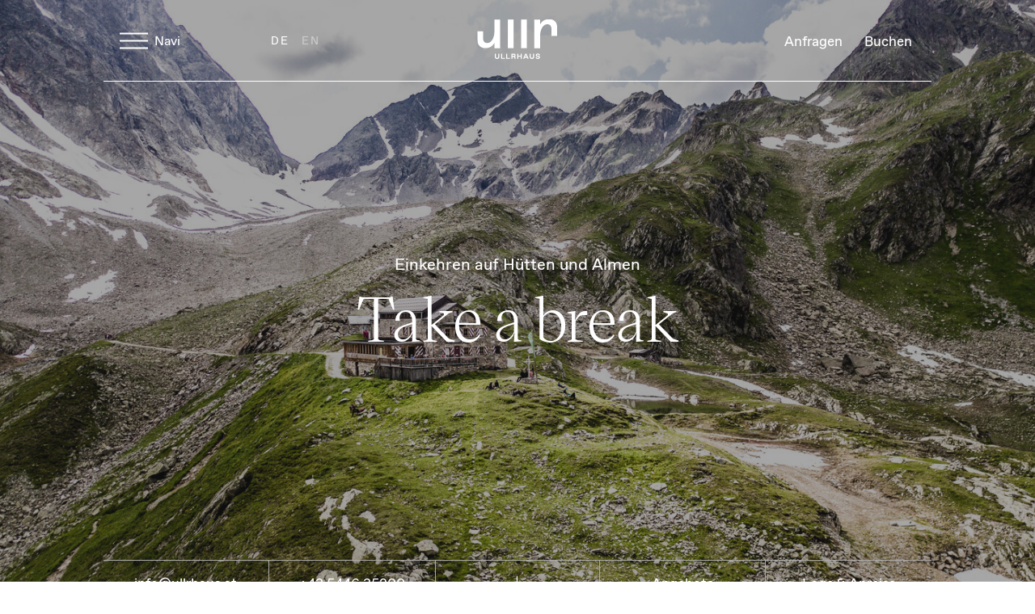

--- FILE ---
content_type: text/html; charset=UTF-8
request_url: https://www.ullrhaus.at/de/arlberg/huetten-und-almen/
body_size: 4538
content:
<!DOCTYPE html>
<html xmlns='http://www.w3.org/1999/xhtml'>
    <head lang="de">
        <title>Einkehren auf Hütten und Almen</title>
        <meta http-equiv=Content-Type content='text/html; charset=utf-8' />
        <meta name="description" content="Der Arlberg ist nicht nur im Winter wunderschön, die saubere Bergluft &amp; duftenden Blumenwiesen versprechen Erholung für das ganze Jahr. " />
<meta name="keywords" content="" />
  <meta itemprop="name" content="Einkehren auf Hütten und Almen">
<meta itemprop="description" content="Der Arlberg ist nicht nur im Winter wunderschön, die saubere Bergluft &amp; duftenden Blumenwiesen versprechen Erholung für das ganze Jahr. ">
<meta itemprop="image" content="/social.jpg">
<meta property="og:title" content="Einkehren auf Hütten und Almen" />
<meta property="og:description" content="Der Arlberg ist nicht nur im Winter wunderschön, die saubere Bergluft &amp; duftenden Blumenwiesen versprechen Erholung für das ganze Jahr. " />
<meta property="og:type" content="website" />
<meta property="og:url" content="https://www.ullrhaus.at/de/arlberg/huetten-und-almen/" />
<meta property="og:site_name" content="" />
<meta property="og:image" content="/social.jpg" />
<meta name="author" content="Ullrhaus St. Anton am Arlberg" />
<meta name="viewport" content="width=device-width, initial-scale=1">
<meta name="robots" content="index, follow, noodp">

<link rel="apple-touch-icon" sizes="180x180" href="/apple-touch-icon.png">
<link rel="icon" type="image/png" sizes="32x32" href="/favicon-32x32.png">
<link rel="icon" type="image/png" sizes="16x16" href="/favicon-16x16.png">
<link rel="manifest" href="/site.webmanifest">
<link rel="mask-icon" href="/safari-pinned-tab.svg" color="#5bbad5">
<meta name="msapplication-TileColor" content="#f3f3f3">
<meta name="theme-color" content="#ffffff">
        <link href="/public/styles/site.css?20260123103049" rel="stylesheet" type="text/css" />


<!-- Google Tag Manager -->
<script>(function(w,d,s,l,i){w[l]=w[l]||[];w[l].push({'gtm.start':
new Date().getTime(),event:'gtm.js'});var f=d.getElementsByTagName(s)[0],
j=d.createElement(s),dl=l!='dataLayer'?'&l='+l:'';j.async=true;j.src=
'https://www.googletagmanager.com/gtm.js?id='+i+dl;f.parentNode.insertBefore(j,f);
})(window,document,'script','dataLayer','GTM-NC2PLKT');</script>
<!-- End Google Tag Manager -->
<!-- Global site tag (gtag.js) - Google Ads: 609877078 -->
<script async src="https://www.googletagmanager.com/gtag/js?id=AW-609877078"></script>
<script>
  window.dataLayer = window.dataLayer || [];
  function gtag(){dataLayer.push(arguments);}
  gtag('js', new Date());

  gtag('config', 'AW-609877078',{'anonymize_ip':true});
</script>


        <LINK REL="SHORTCUT ICON" HREF="/favicon.ico">
    </head>
    <body class="computer "  data-language="de">

       	        <div id='pageloader'><svg version="1.1" id="Ebene_1" xmlns="http://www.w3.org/2000/svg" xmlns:xlink="http://www.w3.org/1999/xlink" x="0px" y="0px"
        	 viewBox="0 0 335.2 119.2" style="enable-background:new 0 0 335.2 119.2;" xml:space="preserve">

        <path id="pageloader_u" d="M71.3,119.2V97.5c-8.3,13.8-22,21.6-37.4,21.6C13.8,119.1,0,106.9,0,84.4V50h23.8v26.9
        	C23.8,92.5,31,98,41.7,98c14.9,0,29.6-17.7,29.6-49.5V1.7h23.8v117.5H71.3z"/>
        <path id="pageloader_r" d="M261.7,1.8v19.7C269.9,7.8,283.7,0,299.1,0C319.2,0,333,12.2,333,34.6v34.4h-23.8V42.2
        	c0-15.6-7.1-21.1-17.9-21.1c-14.9,0-29.6,17.7-29.6,49.5v48.6h-23.8V1.8H261.7z"/>
        <rect id="pageloader_l" x="127.2" y="1.7" width="23.8" height="117.4"/>
        <rect id="pageloader_l1" x="182.5" y="1.7" width="23.8" height="117.4"/>
        </svg>
        </div>


        <div id="wrap">
            
<div class='default category_15 container' id="category">
	<header id='header'>
	<div id='header__navi'>
	<a href='/' id='logo' title=''>
		<img src='/public/img/logo.svg' class='logo' alt='Logo Ullrhaus St. Anton am Arlberg' />
	</a>

	<div id='navshow'>
		<div class='balken'>
			<span class='balken1'></span>
			<span class='balken2'></span>
			<span class='balken3'></span>
		</div>
		<div class='title'>Navi</div>
	</div>

	<div id='navi__booking'>
		<a href='https://www.ullrhaus.at/de/anfrage/' class='enquire'>Anfragen</a>
		<a href='/buchen/'>Buchen</a>
	</div>

	<div id='ullrlanguage'>
		<a class='langlink active' href='https://www.ullrhaus.at/de/arlberg/huetten-und-almen/'>DE</a>
	<a class='langlink' href='https://www.ullrhaus.at/en/arlberg/huts-alpine-pastures/'>EN</a>
	</div>

	</div>

	<nav id='navi' data-mainnavigation>
	<div class='navi__inner'>
		<div id='naviicons'>
			<a href='mailto:info@ullrhaus.at'><span class='ullr-envelope'></span></a>
			<a href='tel:00436763933406'><span class='ullr-phone'></span></a>
		</div>
  	            <div  class="category ">
    <a href="https://www.ullrhaus.at/de/designhotel-st-anton/" class="categorytitle" title='Ullrhaus Designhotel in bester Lage von St. Anton am Arlberg'>
        <span>Ullrhaus</span>
    </a>
  	<div class='pagenavigation_container'>
	<ul class='pageNavigation pagenavi_ '>
	    									<li class="page page_2">
  <a class="pagetitle" href='https://www.ullrhaus.at/de/designhotel-st-anton/' target='' title='Neus Design-Hotel in St. Anton || Ullrhaus || '><span class='title'>das Ullrhaus</span></a>
</li>

					    									<li class="page page_26">
  <a class="pagetitle" href='https://www.ullrhaus.at/de/designhotel-st-anton/architektur-designhotel/' target='' title='Architektur &amp; Design || Ullrhaus || St. Anton am Arlberg'><span class='title'>Architektur & Design</span></a>
</li>

					    									<li class="page page_39">
  <a class="pagetitle" href='https://www.ullrhaus.at/de/designhotel-st-anton/lage-anreise/' target='' title='Lage &amp; Anreise || Ullrhaus || St. Anton am Arlberg'><span class='title'>Lage & Anreise</span></a>
</li>

					    									<li class="page page_28">
  <a class="pagetitle" href='https://www.ullrhaus.at/de/designhotel-st-anton/gastgeber/' target='' title='Franziska &amp; Michael Alber-Gfall || Ullrhaus Gastgeber'><span class='title'>Gastgeber</span></a>
</li>

					    									<li class="page page_27">
  <a class="pagetitle" href='https://www.ullrhaus.at/de/designhotel-st-anton/bilder/' target='' title='Bilder &amp; Impressionen || Ullrhaus || St. Anton am Arlberg'><span class='title'>Bilder</span></a>
</li>

					    									<li class="page page_29">
  <a class="pagetitle" href='https://www.ullrhaus.at/de/designhotel-st-anton/kontakt/' target='' title='Kontakt || Ullrhaus || St. Anton am Arlberg'><span class='title'>Kontakt</span></a>
</li>

					    									<li class="page page_54">
  <a class="pagetitle" href='https://www.ullrhaus.at/de/designhotel-st-anton/gutscheine/' target='' title='Gutscheine || Ullrhaus || St. Anton am Arlberg'><span class='title'>Gutscheine</span></a>
</li>

					    	    		    <li class="page">
			  <a class="pagetitle" href='/prospekt' target='_blank'><span class='title'>Prospekt</span></a>
			</li>
	    	</ul>
</div>


</div>

                  <div  class="category ">
    <a href="https://www.ullrhaus.at/de/restaurant-st-anton/" class="categorytitle" title='Gourmet Restaurant St. Anton || Casual fine dining @ Ullrhaus '>
        <span>Kulinarik</span>
    </a>
  	<div class='pagenavigation_container'>
	<ul class='pageNavigation pagenavi_ '>
	    									<li class="page page_4">
  <a class="pagetitle" href='https://www.ullrhaus.at/de/restaurant-st-anton/' target='' title='Ullr Wine &amp; Dine || Ullrhaus Restaurant || St. Anton'><span class='title'>Wine & Dine</span></a>
</li>

					    									<li class="page page_59">
  <a class="pagetitle" href='https://www.ullrhaus.at/de/restaurant-st-anton/gourmetstube/' target='' title='Ullrs Gourmetstube'><span class='title'>Gourmetstube</span></a>
</li>

					    									<li class="page page_40">
  <a class="pagetitle" href='https://www.ullrhaus.at/de/restaurant-st-anton/lobby/' target='' title='Ullr Design-Lobby || Ullrhaus || St. Anton am Arlberg'><span class='title'>Lobby</span></a>
</li>

					    									<li class="page page_33">
  <a class="pagetitle" href='https://www.ullrhaus.at/de/restaurant-st-anton/fruehstueck/' target='' title='Frühstücken in St. Anton || Ullrhaus || Arlberg'><span class='title'>Frühstück</span></a>
</li>

					    	    	</ul>
</div>


</div>

                  <div  class="category ">
    <a href="https://www.ullrhaus.at/de/luxus-zimmer-st-anton/" class="categorytitle" title='Neue Design Zimmer &amp; Suiten || St. Anton am Arlberg || Ullrhaus'>
        <span>Zimmer</span>
    </a>
  	<div class='pagenavigation_container'>
	<ul class='pageNavigation pagenavi_ '>
	    									<li class="page page_3">
  <a class="pagetitle" href='https://www.ullrhaus.at/de/luxus-zimmer-st-anton/' target='' title='Neue Designzimmer und Suiten in St. Anton || Ullrhaus ||'><span class='title'>Zimmerübersicht</span></a>
</li>

					    									<li class="page page_32">
  <a class="pagetitle" href='https://www.ullrhaus.at/de/luxus-zimmer-st-anton/inklusivleistungen/' target='' title='Inklusivleistungen || Ullrhaus || St. Anton am Arlberg'><span class='title'>Inklusivleistungen</span></a>
</li>

					    	    	</ul>
</div>


</div>

                  <div  class="category ">
    <a href="https://www.ullrhaus.at/de/angebote/" class="categorytitle" title='Urlaubsangebote St. Anton am Arlberg || Ullrhaus'>
        <span>Angebote</span>
    </a>
  	
</div>

                  <div  class="category ">
    <a href="https://www.ullrhaus.at/de/design-wellnesshotel-st-anton/" class="categorytitle" title='Neues Wellnesshotel in St. Anton am Arlberg ||  Ullrhaus'>
        <span>Spa & Fitness</span>
    </a>
  	
</div>

                  <div  class="category active ">
    <a href="https://www.ullrhaus.at/de/arlberg/" class="categorytitle" title='Urlaub am Arlberg || Ullrhaus St. Anton am Arlberg'>
        <span>Arlberg</span>
    </a>
  	<div class='pagenavigation_container'>
	<ul class='pageNavigation pagenavi_ '>
	    									<li class="page page_35">
  <a class="pagetitle" href='https://www.ullrhaus.at/de/arlberg/' target='' title='Urlaub am Arlberg || St. Anton || Ullrhaus ||'><span class='title'>Arlberg</span></a>
</li>

					    									<li class="page page_36">
  <a class="pagetitle" href='https://www.ullrhaus.at/de/arlberg/sommer/' target='' title='Sommerurlaub im Designhotel von St. Anton || Ullrhaus || '><span class='title'>Sommer</span></a>
</li>

					    									<li class="page page_37">
  <a class="pagetitle" href='https://www.ullrhaus.at/de/arlberg/winter/' target='' title='Skiurlaub im Designhotel || Ullrhaus || St. Anton am Arlberg'><span class='title'>Winter</span></a>
</li>

					    	    	</ul>
</div>


</div>

          
		<div class='innavibookings'>
			<a href='https://www.ullrhaus.at/de/anfrage/'>Anfragen</a>
			<a href='/buchen/' class='booking'><span class='ullr-calendar-alt'></span> &nbsp; Buchen</a>
		</div>
	</div>
</nav>

</header>
	<div id="page_wrap">
		<div class="default p44" id="page">

	<div id='content' class="contentbox" >
    	
				



<div class='cover cover--default cover--dark '>

                            <div class='cover__image '>
        <div class='cover__image__inner' data-parallax='{"y" : 400,"smoothness":0}'>
          	    
    	                

    
<picture>
            <img src='/files/darmst-dter-h-tte--tvb-st-anton-am-arlberg_patrick-b-tz_1.jpg' alt='' />
</picture>        
	            

        </div>
      </div>
      
  	<div class='cover__content'>
		      <h4>Einkehren auf Hütten und Almen</h4>              <h1>Take a break</h1>
        
            	</div>
  
  <div class='cover_bottom'>
    <a href='mailto:info@ullrhaus.at' class='border email'><span class='icon ullr-envelope'></span><span>info@ullrhaus.at</span></a>
    <a href='0043544635200' class='phone'><span class='icon ullr-phone'></span><span>+43 5446 35200</span></a>
    <div class='picnavi'>
      <a href='#' class='downer'><span class='ullr-arrow-down'></span></a>    </div>
    <a href='https://www.ullrhaus.at/de/angebote/' class='angebote border'>Angebote</a>
    <a href='https://www.ullrhaus.at/de/designhotel-st-anton/lage-anreise/' class='lage'>Lage & Anreise</a>
  </div>
</div>


						
<div class='contentblock txtblock  hl ctype ctype--img cposition cposition--right margintop marginbottom'>
	<div class='inner'>
	
	
			<div class='txt'>
		<h2>Almen &amp; Hütten</h2>				<div class='textobj'><p>Knapp 30 bewirtschaftete Hütten und Almen gibt es rund um St. Anton am Arlberg, in den Lechtaler Alpen und der Verwall Gruppe. Da eine Lieblingsalm nennen? Das können wir gar nicht: Zu groß ist die Auswahl. Am besten, Sie werden selbst zum Hüttentester und verraten uns dann Ihre Favoriten!</p></div>
		<div class='contentbox' >
	</div>
	</div>
	
																		<div class='txtblock__image '>
	      																		
							
												
							<img class="img" id='file_317'  src='/files/thumbs/kaltenbergh-tte--tvb-st-anton-am-arlberg_patrick-b-tz_1_400x200.jpg' alt="" title='' />											
	
		</div>
		</div></div>


			
        
        	</div>

			  <div class='cmartbge cmartbge--' style=''></div>

	</div>

	</div>

	<footer id='footer'>
  <div class='logos'>
    <img class='ullrlogo' src='/public/img/logo_ullr.svg' alt='Ullrhaus St. Anton Logo weiss' />
    <img class='ullrschriftzug' src='/public/img/schriftzug.svg' alt='Ullrhaus St. Anton Schriftzug weiss'  />
  </div>

  <div class='infos'>
    <div class='address'>
      <em>Anschrift</em>
      <b>Ullrhaus</b><br />
      Alte Arlbergstraße 2<br />
      6580 St. Anton am Arlberg
    </div>
    <div class='contact'>
      <em>Kontakt</em>
      <a href='mailto:info@ullrhaus.at'>info@ullrhaus.at</a><br />
      <a href='tel:0043544635200'>+43 5446 35200</a><br />
      <a href='https://www.ullrhaus.at/de/designhotel-st-anton/lage-anreise/'>Lage &amp; Anreise</a>
    </div>
    <div class='links'>
      <em>Links</em>
      <a href='/prospekt' target="_blank">Prospekt</a><br />
      <a href='https://www.ullrhaus.at/de/designhotel-st-anton/bilder/'>Bilder</a><br />
      <a href='https://www.facebook.com/ullrstanton' target='_blank'><i class='ullr-facebook'></i></a> <a href='https://www.instagram.com/ullrhaus_st.anton/' target='_blank'><i class='ullr-instagram'></i></a>
    </div>
            <div class='newsletter'>
        <em>Newsletter</em>
        <p><a href='https://www.ullrhaus.at/de/newsletter/'>Jetzt hier direkt zum Ullrhaus Newsletter anmelden und Neuigkeiten und Angebote aus unserem Hotel direkt ins Postfach bekommen <span class='ullr-arrow-right'></span></a></p>

      </div>
        </div>

  <div class='friendsandbadges'>
  <div id='ullrfriends' class='loadsourcesonscroll'>
    <a href='https://www.galzigbistrobar.at' target='_blank'><img src='/public/img/logo.svg' data-src='/public/img/bistrobar.png' /></a>
    <a href='https://www.skihotelgalzig.at' target='_blank'><img src='/public/img/logo.svg' data-src='/public/img/skihotel.png' /></a>
    <a href='https://www.galziglodge.at' target='_blank'><img src='/public/img/logo.svg' data-src='/public/img/galziglodge.png' /></a>
    <a href='https://www.sport-alber.com' target='_blank'><img src='/public/img/logo.svg' data-src='/public/img/sportalber.png' /></a>
  </div>

  <div id='ullrbadges' class='loadsourcesonscroll'>
    <a href='https://www.falstaff.com/at/hotels/ullrhaus' target='_blank'><img src='/public/img/logo.svg' data-src='/public/img/falstaff25.png' /></a>
    <a href='https://www.pretty-hotels.com/' target='_blank'><img src='/public/img/logo.svg' data-src='/public/img/prettyhotels.png' /></a>
    <a href='https://www.eightyfourrooms.com' target='_blank'><img src='/public/img/logo.svg' data-src='/public/img/84ROOMS.png' /></a>
    <a href='https://theaficionados.com/travel/austria/tirol/st-anton/ullrhaus' target='_blank'><img src='/public/img/logo.svg' data-src='/public/img/afficionados.png' /></a>
      </div>
  </div>
  <div class='legal'>
    <a href='https://www.ullrhaus.at/de/impressum/'>Impressum</a>
    <a href='https://www.ullrhaus.at/de/datenschutz/'>Datenschutz</a>
    <a href='/barrierefreiheit'>Barrierefreiheit</a>
    <a href='https://www.zmart.at' target='_blank'>Website by Zmart.at</a>
  </div>
</footer>
</div>

        </div>

      

<script type='text/javascript' language='javascript' src='/public/js/start.min.js?20260123103049'></script>
<script type='text/javascript' language='javascript' src='/public/js/site_plugins.min.js?20260123103049'></script>
<script src='/public/js/user.min.js?20260123103049'></script>
  
  



<script>
  ;(function() {
    var script = document.createElement('script');
    script.src = 'https://assets.dialogshift.com/code/pro1f2c.js';
    document.getElementsByTagName('head')[0].appendChild(script);
  })()
</script>
<script>
          $(document).ready(function() {
            $('#ullrpopupcloser').click(function() {
              $('#ullrpopup').fadeOut();
              return false;
            });
          });
        </script>

    </body>
</html>


--- FILE ---
content_type: text/css
request_url: https://www.ullrhaus.at/public/styles/site.css?20260123103049
body_size: 21102
content:
@charset "UTF-8";
/**
 * Global Reset of all HTML Elements
 *
 * Resetting all of our HTML Elements ensures a smoother
 * visual transition between browsers. If you don't believe me,
 * try temporarily commenting out this block of code, then go
 * and look at Mozilla versus Safari, both good browsers with
 * a good implementation of CSS. The thing is, all browser CSS
 * defaults are different and at the end of the day if visual
 * consistency is what we're shooting for, then we need to
 * make sure we're resetting all spacing elements.
 *
 */
html,
body {
  border: 0;
  font-family: Arial, sans-serif;
  line-height: 1.5;
  margin: 0;
  padding: 0;
}
div,
span,
object,
iframe,
img,
table,
caption,
thead,
tbody,
tfoot,
tr,
tr,
td,
article,
aside,
canvas,
details,
figure,
hgroup,
menu,
nav,
footer,
header,
section,
summary,
mark,
audio,
video {
  border: 0;
  margin: 0;
  padding: 0;
}
h1,
h2,
h3,
h4,
h5,
h6,
p,
blockquote,
pre,
a,
abbr,
address,
cit,
code,
del,
dfn,
em,
ins,
q,
samp,
small,
strong,
sub,
sup,
b,
i,
hr,
dl,
dt,
dd,
ol,
ul,
li,
fieldset,
legend,
label {
  border: 0;
  font-size: 100%;
  vertical-align: baseline;
  margin: 0;
  padding: 0;
}
article,
aside,
canvas,
figure,
figure img,
figcaption,
hgroup,
footer,
header,
nav,
section,
audio,
video {
  display: block;
}
table {
  border-collapse: separate;
  border-spacing: 0;
}
table caption,
table th,
table td {
  text-align: left;
  vertical-align: middle;
}
a img {
  border: 0;
}
:focus {
  outline: 0;
}
/* COLORS */
/* FONT SIZES */
.defaultfontsize_mediaquery {
  font-size: 1.7em;
}
@media screen and (max-width: 1000px) {
  .defaultfontsize_mediaquery {
    font-size: 1.65em;
  }
}
/* RESPONSIVE */
.hide {
  display: none;
}
#loading,
#successmessage,
#errormessage {
  display: none;
}
@keyframes bounceOut {
  from {
    transform: scale(1);
  }
  to {
    transform: scale(1.2);
  }
}
@keyframes slideInShort {
  from {
    transform: rotateX(-15deg) translateY(100px);
  }
  to {
    transform: rotateX(0) translateY(0px);
  }
}
@keyframes slideMeIn {
  from {
    transform: rotateX(-60deg) translateY(300px);
  }
  to {
    transform: rotateX(0) translateY(0px);
  }
}
@keyframes fadeIn {
  from {
    opacity: 0;
  }
  to {
    opacity: 1;
  }
}
ul {
  list-style-type: none;
}
ul {
  margin: 0px;
  padding: 0px;
}
a:focus {
  outline: none;
}
@font-face {
  font-family: 'ullr';
  src: url('/public/fonts/ullr.eot?nrovep');
  src: url('/public/fonts/ullr.eot?nrovep#iefix') format('embedded-opentype'), url('/public/fonts/ullr.ttf?nrovep') format('truetype'), url('/public/fonts/ullr.woff?nrovep') format('woff'), url('/public/fonts/ullr.svg?nrovep#ullr') format('svg');
  font-weight: normal;
  font-style: normal;
  font-display: block;
}
[class^="ullr-"],
[class*=" ullr-"] {
  /* use !important to prevent issues with browser extensions that change fonts */
  font-family: 'ullr' !important;
  speak: none;
  font-style: normal;
  font-weight: normal;
  font-variant: normal;
  text-transform: none;
  line-height: 1;
  /* Better Font Rendering =========== */
  -webkit-font-smoothing: antialiased;
  -moz-osx-font-smoothing: grayscale;
}
.ullr-address-book:before {
  content: "\e900";
}
.ullr-address-card:before {
  content: "\e901";
}
.ullr-angle-down:before {
  content: "\e902";
}
.ullr-angle-left:before {
  content: "\e903";
}
.ullr-angle-right:before {
  content: "\e904";
}
.ullr-angle-up:before {
  content: "\e905";
}
.ullr-arrow-down:before {
  content: "\e906";
}
.ullr-arrow-left:before {
  content: "\e907";
}
.ullr-arrow-right:before {
  content: "\e908";
}
.ullr-arrow-up:before {
  content: "\e909";
}
.ullr-at:before {
  content: "\e90a";
}
.ullr-award:before {
  content: "\e90b";
}
.ullr-badge:before {
  content: "\e90c";
}
.ullr-bath:before {
  content: "\e90d";
}
.ullr-bed:before {
  content: "\e90e";
}
.ullr-bicycle:before {
  content: "\e90f";
}
.ullr-birthday-cake:before {
  content: "\e910";
}
.ullr-books:before {
  content: "\e911";
}
.ullr-bus:before {
  content: "\e912";
}
.ullr-calendar-alt:before {
  content: "\e913";
}
.ullr-calendar-check:before {
  content: "\e914";
}
.ullr-calendar-plus:before {
  content: "\e915";
}
.ullr-calendar-empty:before {
  content: "\e916";
}
.ullr-camera:before {
  content: "\e917";
}
.ullr-car:before {
  content: "\e918";
}
.ullr-car-garage:before {
  content: "\e919";
}
.ullr-car-wash:before {
  content: "\e91a";
}
.ullr-charging-station:before {
  content: "\e91b";
}
.ullr-check-square:before {
  content: "\e91c";
}
.ullr-check:before {
  content: "\e91d";
}
.ullr-clipboard-check:before {
  content: "\e91e";
}
.ullr-clipboard-list:before {
  content: "\e91f";
}
.ullr-cocktail:before {
  content: "\e920";
}
.ullr-coffee:before {
  content: "\e921";
}
.ullr-comment-check:before {
  content: "\e922";
}
.ullr-comment:before {
  content: "\e923";
}
.ullr-comments:before {
  content: "\e924";
}
.ullr-concierge-bell:before {
  content: "\e925";
}
.ullr-couch:before {
  content: "\e926";
}
.ullr-credit-card:before {
  content: "\e927";
}
.ullr-desktop:before {
  content: "\e928";
}
.ullr-envelope:before {
  content: "\e929";
}
.ullr-fingerprint:before {
  content: "\e92a";
}
.ullr-futbol:before {
  content: "\e92b";
}
.ullr-gas-pump:before {
  content: "\e92c";
}
.ullr-gift-card:before {
  content: "\e92d";
}
.ullr-glass-martini-alt:before {
  content: "\e92e";
}
.ullr-globe:before {
  content: "\e92f";
}
.ullr-golf-ball:before {
  content: "\e930";
}
.ullr-heartbeat:before {
  content: "\e931";
}
.ullr-helicopter:before {
  content: "\e932";
}
.ullr-lamp:before {
  content: "\e933";
}
.ullr-leaf:before {
  content: "\e934";
}
.ullr-lightbulb:before {
  content: "\e935";
}
.ullr-list-ol:before {
  content: "\e936";
}
.ullr-list-ul:before {
  content: "\e937";
}
.ullr-long-arrow-down:before {
  content: "\e938";
}
.ullr-long-arrow-left:before {
  content: "\e939";
}
.ullr-long-arrow-right:before {
  content: "\e93a";
}
.ullr-long-arrow-up:before {
  content: "\e93b";
}
.ullr-map-marked-alt:before {
  content: "\e93c";
}
.ullr-map-marker-alt:before {
  content: "\e93d";
}
.ullr-map-marker:before {
  content: "\e93e";
}
.ullr-map:before {
  content: "\e93f";
}
.ullr-medkit:before {
  content: "\e940";
}
.ullr-mobile:before {
  content: "\e941";
}
.ullr-newspaper:before {
  content: "\e942";
}
.ullr-phone-square:before {
  content: "\e943";
}
.ullr-phone:before {
  content: "\e944";
}
.ullr-plane-departure:before {
  content: "\e945";
}
.ullr-plane:before {
  content: "\e946";
}
.ullr-plug:before {
  content: "\e947";
}
.ullr-presentation:before {
  content: "\e948";
}
.ullr-print:before {
  content: "\e949";
}
.ullr-rss:before {
  content: "\e94a";
}
.ullr-shield-check:before {
  content: "\e94b";
}
.ullr-shopping-cart:before {
  content: "\e94c";
}
.ullr-shower:before {
  content: "\e94d";
}
.ullr-snowflake:before {
  content: "\e94e";
}
.ullr-street-view:before {
  content: "\e94f";
}
.ullr-subway:before {
  content: "\e950";
}
.ullr-suitcase:before {
  content: "\e951";
}
.ullr-swim:before {
  content: "\e952";
}
.ullr-swimming-pool:before {
  content: "\e953";
}
.ullr-tag:before {
  content: "\e954";
}
.ullr-taxi:before {
  content: "\e955";
}
.ullr-tooth:before {
  content: "\e956";
}
.ullr-trophy:before {
  content: "\e957";
}
.ullr-umbrella:before {
  content: "\e958";
}
.ullr-unlock:before {
  content: "\e959";
}
.ullr-restaurant:before {
  content: "\e95a";
}
.ullr-restaurant-alt:before {
  content: "\e95b";
}
.ullr-video:before {
  content: "\e95c";
}
.ullr-watch:before {
  content: "\e95d";
}
.ullr-wifi:before {
  content: "\e95e";
}
.ullr-wine-glass:before {
  content: "\e95f";
}
.ullr-angellist:before {
  content: "\e960";
}
.ullr-cc-amazon-pay:before {
  content: "\e961";
}
.ullr-cc-amex:before {
  content: "\e962";
}
.ullr-cc-apple-pay:before {
  content: "\e963";
}
.ullr-cc-mastercard:before {
  content: "\e964";
}
.ullr-cc-paypal:before {
  content: "\e965";
}
.ullr-cc-stripe:before {
  content: "\e966";
}
.ullr-cc-visa:before {
  content: "\e967";
}
.ullr-dropbox:before {
  content: "\e968";
}
.ullr-facebook-messenger:before {
  content: "\e969";
}
.ullr-facebook-square:before {
  content: "\e96a";
}
.ullr-facebook:before {
  content: "\e96b";
}
.ullr-google-plus-g:before {
  content: "\e96c";
}
.ullr-google-plus-square:before {
  content: "\e96d";
}
.ullr-instagram:before {
  content: "\e96e";
}
.ullr-paypal:before {
  content: "\e96f";
}
.ullr-pinterest-p:before {
  content: "\e970";
}
.ullr-pinterest-square:before {
  content: "\e971";
}
.ullr-skype:before {
  content: "\e972";
}
.ullr-tripadvisor:before {
  content: "\e973";
}
.ullr-whatsapp-square:before {
  content: "\e974";
}
.ullr-whatsapp:before {
  content: "\e975";
}
.ullr-youtube-square:before {
  content: "\e976";
}
.ullr-youtube:before {
  content: "\e977";
}
@font-face {
  font-family: 'favorit';
  src: url('/public/fonts/favorit-web/FavoritStd-Regular.woff2') format('woff2'), url('/public/fonts/favorit-web/FavoritStd-Regular.woff') format('woff');
  font-weight: normal;
  font-style: normal;
}
@font-face {
  font-family: 'favorit';
  src: url('/public/fonts/favorit-web/FavoritStd-Bold.woff2') format('woff2'), url('/public/fonts/favorit-web/FavoritStd-Bold.woff') format('woff');
  font-weight: bold;
  font-style: normal;
}
@font-face {
  font-family: 'favorit';
  src: url('/public/fonts/favorit-web/FavoritStd-Light.woff2') format('woff2'), url('/public/fonts/favorit-web/FavoritStd-Light.woff') format('woff');
  font-weight: 300;
  font-style: normal;
}
@font-face {
  font-family: 'victor';
  src: url('/public/fonts/victor-web/VictorSerif-Regular.woff2') format('woff2'), url('/public/fonts/victor-web/VictorSerif-Regular.woff') format('woff');
  font-weight: normal;
  font-style: normal;
}
@font-face {
  font-family: 'victor';
  src: url('/public/fonts/victor-web/VictorSerif-Light.woff2') format('woff2'), url('/public/fonts/victor-web/VictorSerif-Light.woff') format('woff');
  font-weight: 300;
  font-style: normal;
}
html,
body {
  height: 100%;
  text-align: center;
  line-height: 150%;
  margin: 0;
  padding: 0;
  min-height: 100%;
}
body {
  font-family: "favorit", Helvetica, Arial, "sans-serif";
  font-size: 62.5%;
  float: left;
  width: 100%;
  height: auto;
  color: #575553;
  -webkit-font-smoothing: antialiased;
  -moz-osx-font-smoothing: grayscale;
}
.mobile {
  display: none;
}
@media screen and (max-width: 800px) {
  .mobile {
    display: block;
  }
}
.desktop {
  display: block;
}
@media screen and (max-width: 800px) {
  .desktop {
    display: none;
  }
}
sup {
  vertical-align: super;
  font-size: 0.7em;
  line-height: 0;
}
a {
  color: #333;
  text-decoration: underline;
}
a:hover {
  text-decoration: none;
}
h1,
h2,
h3,
h4 {
  float: left;
  color: #282828;
  clear: left;
  font-weight: normal;
  width: 100%;
  position: relative;
  margin: 0;
}
h2,
h3,
h4 {
  margin-bottom: 1em;
}
h1 {
  font-size: 7.6em;
  line-height: 120%;
  font-family: "victor", Georgia, serif;
}
@media screen and (max-width: 1200px) {
  h1 {
    font-size: 7.2em;
  }
}
@media screen and (max-width: 900px) {
  h1 {
    font-size: 6.8em;
  }
}
@media screen and (max-width: 780px) {
  h1 {
    font-size: 6em;
  }
}
@media screen and (max-width: 450px) {
  h1 {
    font-size: 4.4em;
  }
}
h2 {
  font-size: 4.4em;
  font-family: "victor", Georgia, serif;
  line-height: 120%;
}
@media screen and (max-width: 1200px) {
  h2 {
    font-size: 4.2em;
  }
}
@media screen and (max-width: 900px) {
  h2 {
    font-size: 4em;
  }
}
@media screen and (max-width: 780px) {
  h2 {
    font-size: 3.8em;
  }
}
@media screen and (max-width: 450px) {
  h2 {
    font-size: 3.2em;
  }
}
h3 {
  font-size: 2.8em;
  line-height: 110%;
}
@media screen and (max-width: 1200px) {
  h3 {
    font-size: 2.4em;
  }
}
@media screen and (max-width: 900px) {
  h3 {
    font-size: 2.2em;
  }
}
@media screen and (max-width: 450px) {
  h3 {
    font-size: 1.8em;
  }
}
h4 {
  font-size: 2em;
}
h4.upper {
  text-transform: uppercase;
  color: #647368;
  letter-spacing: 2px;
  font-size: 1.55em;
  line-height: normal;
  margin-bottom: 2em;
}
h4.headlinesub {
  margin-bottom: 0.2em;
}
p + h2 {
  margin-top: 1.7em;
}
p + h3 {
  margin-top: 1.4em;
}
p + h4 {
  margin-top: 1em;
}
.cmart.editing #wrap {
  margin-top: 50px;
}
#wrap {
  min-height: 100%;
  text-align: left;
  position: relative;
  top: 0px;
  left: 0px;
  width: 100%;
  float: left;
}
@media screen and (min-width: 1500px) {
  #wrap {
    font-size: 1.1em;
  }
}
@media screen and (min-width: 1750px) {
  #wrap {
    font-size: 1.2em;
  }
}
@media screen and (max-width: 1200px) {
  #wrap {
    font-size: 0.93em;
  }
}
@media screen and (max-width: 1000px) {
  #wrap {
    font-size: 0.88em;
  }
}
li.cmart_positionselector {
  float: left;
  clear: left;
}
#page_wrap {
  float: left;
  clear: left;
  position: relative;
  width: 100%;
}
div#page {
  float: left;
  clear: left;
  position: relative;
  width: 100%;
}
#pagetitle {
  width: 100%;
  text-align: center;
}
#ullrlanguage {
  position: absolute;
  left: 20em;
  top: 50%;
  transform: translate(0, -50%);
}
@media screen and (max-width: 800px) {
  #ullrlanguage {
    display: none;
  }
}
#ullrlanguage a {
  color: #ccc;
  text-decoration: none;
  font-size: 1.35em;
  letter-spacing: 2px;
  line-height: normal;
  display: inline-block;
  padding: 0.5em;
}
#ullrlanguage a.active {
  color: #fff;
}
#ullrlanguage a:hover {
  text-decoration: underline;
  color: #fff;
}
#header {
  float: left;
  width: 80%;
  left: 10%;
  position: fixed;
  top: 0;
  border-bottom: 1px solid #fff;
  clear: left;
  height: 10em;
  z-index: 200;
  transition: 0.5s all ease;
  -moz-transition: 0.5s all ease;
  /* Firefox 4 */
  -webkit-transition: 0.5s all ease;
  /* Safari and Chrome */
  -o-transition: 0.5s all ease;
  /* Opera */
}
@media screen and (max-width: 1200px) {
  #header {
    width: 88%;
    left: 6%;
  }
}
#header__navi {
  position: absolute;
  top: 0;
  left: 0;
  width: 100%;
  height: 10em;
}
#navi__booking {
  float: right;
  position: absolute;
  top: 50%;
  right: 1em;
  transform: translate(0, -50%);
}
#navi__booking a {
  float: left;
  display: inline-block;
  font-size: 1.7em;
  color: #fff;
  line-height: normal;
  text-decoration: none;
  padding: 0.5em 0.8em;
}
@media screen and (max-width: 700px) {
  #navi__booking a.enquire {
    display: none;
  }
}
body.scrolling #header,
body.whiteout #header {
  background: #222222;
  border-bottom: 1px solid #222222;
}
#logo {
  transition: 0.5s all ease;
  -moz-transition: 0.5s all ease;
  /* Firefox 4 */
  -webkit-transition: 0.5s all ease;
  /* Safari and Chrome */
  -o-transition: 0.5s all ease;
  /* Opera */
  float: left;
  padding: 1em;
  position: absolute;
  top: 50%;
  left: 50%;
  transform: translate(-50%, -50%);
  z-index: 110;
}
@media screen and (max-width: 700px) {
  #logo img {
    height: 5em;
  }
}
#navi {
  visibility: hidden;
  width: 100%;
  float: left;
  position: absolute;
  z-index: 100;
  top: 0;
  height: 100%;
  left: 0;
}
#navi .navi__inner {
  width: 50%;
  float: left;
  position: absolute;
  top: 50%;
  transform: translate(0, -50%);
  left: 10%;
}
@media screen and (max-width: 700px) {
  #navi .navi__inner {
    width: 80%;
  }
}
#navi .innavibookings {
  width: 100%;
  float: left;
  clear: left;
  margin-top: 2em;
}
#navi .innavibookings a {
  float: left;
  display: inline-block;
  padding: 0.3em 0.8em 0.4em 0;
  font-size: 2.4em;
  line-height: normal;
  margin-right: 1em;
  font-family: "victor", Georgia, serif;
  text-decoration: none;
  color: #fff;
}
#navi .innavibookings a:hover {
  color: #647368;
}
#navi .innavibookings a.booking {
  background: #647368;
  border-color: #647368;
  color: #fff;
  padding-left: 0.8em;
}
#navi .innavibookings a.booking:hover {
  background: #fff;
  color: #647368;
  border-color: #fff;
}
#navi div.category {
  display: inline-block;
  position: relative;
  padding: 1em 0;
  width: 100%;
  box-sizing: border-box;
  z-index: 20;
  text-align: left;
  transition: 0.5s all ease;
  visibility: hidden;
  opacity: 0;
  -ms-filter: "alpha(opacity=calc(100*@wert))";
  -khtml-opacity: 0;
  -moz-opacity: 0;
}
#navi div.category .categorytitle {
  font-size: 3em;
  text-decoration: none;
  width: 100%;
  float: left;
  position: relative;
  line-height: 100%;
  z-index: 100;
  color: #F4F3EF;
  font-family: "victor", Georgia, serif;
  margin-bottom: 0.2em;
}
@media screen and (max-width: 700px) {
  #navi div.category .categorytitle {
    font-size: 2.7em;
  }
}
#navi div.category .categorytitle span {
  float: left;
  position: relative;
}
#navi div.category.active > a {
  color: #fff;
}
#navi div.category.active > a span {
  padding-bottom: 0.3em;
}
#navi div.category.active > a span::after {
  width: 100%;
  height: 2px;
  background: #fff;
  position: absolute;
  bottom: 0;
  left: 0;
  content: ' ';
}
#navi div.category.active div.pagenavigation_container {
  display: block;
}
#navi div.category.not {
  opacity: 0.7;
  -ms-filter: "alpha(opacity=calc(100*@wert))";
  -khtml-opacity: 0.7;
  -moz-opacity: 0.7;
}
#navi div.category .pagenavigation_container {
  display: none;
  width: 100%;
  float: left;
  z-index: 120;
  position: relative;
  padding: 1em 0 1em 0;
}
#navi div.category .pagenavigation_container a {
  font-size: 1.75em;
  text-decoration: none;
  display: inline-block;
  float: left;
  position: relative;
  line-height: normal;
  color: #aaa;
  padding: 0.3em 1em 0.3em 0;
  box-sizing: border-box;
  opacity: 0.6;
  -ms-filter: "alpha(opacity=calc(100*@wert))";
  -khtml-opacity: 0.6;
  -moz-opacity: 0.6;
  transition: 0.15s all ease;
  -moz-transition: 0.15s all ease;
  /* Firefox 4 */
  -webkit-transition: 0.15s all ease;
  /* Safari and Chrome */
  -o-transition: 0.15s all ease;
  /* Opera */
}
#navi div.category .pagenavigation_container a .title {
  display: inline-block;
  position: relative;
}
#navi div.category .pagenavigation_container a:hover {
  opacity: 1;
  -ms-filter: "alpha(opacity=calc(100*@wert))";
  -khtml-opacity: 1;
  -moz-opacity: 1;
}
#navi div.category .pagenavigation_container li.active a {
  opacity: 1;
  -ms-filter: "alpha(opacity=calc(100*@wert))";
  -khtml-opacity: 1;
  -moz-opacity: 1;
  color: #fff;
}
#naviicons {
  display: none;
}
#navshow {
  display: block;
}
#navshow {
  cursor: pointer;
  position: absolute;
  left: 2em;
  top: 50%;
  float: left;
  z-index: 320;
  transform: translate(0, -50%);
}
@media screen and (max-width: 700px) {
  #navshow {
    width: 8em;
  }
}
#navshow .balken {
  float: left;
  width: 3.5em;
  height: 20px;
  z-index: 100;
  position: relative;
}
@media screen and (max-width: 700px) {
  #navshow .balken {
    width: 4em;
  }
}
#navshow .balken span {
  transition: 0.2s all ease-in-out;
  -moz-transition: 0.2s all ease-in-out;
  /* Firefox 4 */
  -webkit-transition: 0.2s all ease-in-out;
  /* Safari and Chrome */
  -o-transition: 0.2s all ease-in-out;
  /* Opera */
  float: left;
  width: 100%;
  height: 2px;
  background: #fff;
  position: absolute;
  clear: left;
  overflow: hidden;
}
#navshow .balken .balken1 {
  top: 1px;
  left: 0;
}
#navshow .balken .balken2 {
  left: 0;
  top: 10px;
}
#navshow .balken .balken3 {
  left: 0;
  top: 19px;
}
#navshow .title {
  color: #fff;
  font-size: 1.6em;
  line-height: normal;
  float: left;
  margin-left: 0.5em;
}
@media screen and (max-width: 700px) {
  #navshow .title {
    display: none;
  }
}
#header.navshow,
body.scrolling #header.navshow {
  height: 100%;
  background: #222222;
}
#header.navshow #navshow .balken .balken2,
body.scrolling #header.navshow #navshow .balken .balken2 {
  width: 0px;
}
#header.navshow #navshow .balken .balken1,
body.scrolling #header.navshow #navshow .balken .balken1,
#header.navshow #navshow .balken .balken3,
body.scrolling #header.navshow #navshow .balken .balken3 {
  top: 1.2em;
}
#header.navshow #navshow .balken .balken1,
body.scrolling #header.navshow #navshow .balken .balken1 {
  transform: rotate(45deg);
  -o-transform: rotate(45deg);
  -webkit-transform: rotate(45deg);
  -moz-transform: rotate(45deg);
}
#header.navshow #navshow .balken .balken3,
body.scrolling #header.navshow #navshow .balken .balken3 {
  transform: rotate(135deg);
  -o-transform: rotate(135deg);
  -webkit-transform: rotate(135deg);
  -moz-transform: rotate(135deg);
}
#header.navshow #navshow .balken span,
body.scrolling #header.navshow #navshow .balken span {
  background: #647368;
}
@media screen and (max-width: 800px) {
  #header.navshow #ullrlanguage,
  body.scrolling #header.navshow #ullrlanguage {
    display: block;
    top: 120%;
    z-index: 250;
    left: 10%;
    transform: translate(0, 0);
  }
}
#header.navshow #navi,
body.scrolling #header.navshow #navi {
  visibility: visible;
}
#header.navshow #navi div.category,
body.scrolling #header.navshow #navi div.category {
  visibility: visible;
  opacity: 1;
  -ms-filter: "alpha(opacity=calc(100*@wert))";
  -khtml-opacity: 1;
  -moz-opacity: 1;
}
#header.navshow #navi div.category.active::after,
body.scrolling #header.navshow #navi div.category.active::after {
  right: 5%;
  opacity: 1;
  -ms-filter: "alpha(opacity=calc(100*@wert))";
  -khtml-opacity: 1;
  -moz-opacity: 1;
}
#header.navshow #navi div.category.active div.pagenavigation_container,
body.scrolling #header.navshow #navi div.category.active div.pagenavigation_container {
  visibility: visible;
}
@media screen and (min-width: 800px) {
  #header.navshow #navi div.category.active div.pagenavigation_container,
  body.scrolling #header.navshow #navi div.category.active div.pagenavigation_container {
    opacity: 1;
    -ms-filter: "alpha(opacity=calc(100*@wert))";
    -khtml-opacity: 1;
    -moz-opacity: 1;
  }
}
@media screen and (max-width: 800px) {
  #header.navshow #navi div.category.active div.pagenavigation_container,
  body.scrolling #header.navshow #navi div.category.active div.pagenavigation_container {
    display: block;
  }
}
#header.navshow #navi:hover div.category .categorytitle span,
body.scrolling #header.navshow #navi:hover div.category .categorytitle span {
  color: #fff;
}
#header.navshow #navi:hover div.category:hover .categorytitle span,
body.scrolling #header.navshow #navi:hover div.category:hover .categorytitle span {
  color: #fff;
}
body.navshow {
  overflow: hidden;
  height: 100%;
  width: 100%;
}
#footer {
  width: 100%;
  float: left;
  position: relative;
  clear: left;
  background: #222222;
  background-size: cover;
  box-sizing: border-box;
}
#footer .logos {
  float: left;
  width: 80%;
  margin-left: 10%;
  position: relative;
  padding-top: 8em;
}
@media screen and (max-width: 1200px) {
  #footer .logos {
    width: 88%;
    margin-left: 6%;
  }
}
#footer .logos .ullrlogo {
  float: left;
  height: 3em;
}
#footer .logos .ullrschriftzug {
  float: right;
  height: 1em;
}
#footer .nllink {
  display: none;
}
@media screen and (max-width: 840px) {
  #footer .nllink {
    display: inline-block;
  }
}
#footer .infos {
  position: relative;
  padding: 12em 0;
  clear: left;
  float: left;
  width: 80%;
  margin-left: 10%;
}
@media screen and (max-width: 1200px) {
  #footer .infos {
    width: 88%;
    margin-left: 6%;
  }
}
#footer .infos > div {
  float: left;
  position: relative;
}
#footer .infos .contact,
#footer .infos .links,
#footer .infos .address,
#footer .infos .newsletter {
  width: 20%;
  color: #fff;
  font-size: 1.4em;
  line-height: 180%;
}
@media screen and (max-width: 840px) {
  #footer .infos .contact,
  #footer .infos .links,
  #footer .infos .address,
  #footer .infos .newsletter {
    width: 40%;
  }
}
@media screen and (max-width: 600px) {
  #footer .infos .contact,
  #footer .infos .links,
  #footer .infos .address,
  #footer .infos .newsletter {
    font-size: 1.88em;
    line-height: 200%;
    width: 70%;
  }
}
#footer .infos .contact em,
#footer .infos .links em,
#footer .infos .address em,
#footer .infos .newsletter em {
  font-style: normal;
  font-size: 0.88em;
  text-transform: uppercase;
  color: #647368;
  width: 100%;
  display: block;
  padding-bottom: 1em;
  letter-spacing: 2px;
}
#footer .infos .contact a,
#footer .infos .links a,
#footer .infos .address a,
#footer .infos .newsletter a {
  color: #eee;
  text-decoration: none;
}
#footer .infos .contact a i,
#footer .infos .links a i,
#footer .infos .address a i,
#footer .infos .newsletter a i {
  color: #647368;
  display: inline-block;
  padding-right: 0.5em;
  font-size: 1.1em;
  padding-top: 0.4em;
}
#footer .infos .contact a:hover,
#footer .infos .links a:hover,
#footer .infos .address a:hover,
#footer .infos .newsletter a:hover {
  color: #fff;
}
#footer .infos .contact a:hover i,
#footer .infos .links a:hover i,
#footer .infos .address a:hover i,
#footer .infos .newsletter a:hover i {
  color: #fff;
}
@media screen and (max-width: 840px) {
  #footer .infos .links {
    width: 20%;
  }
}
@media screen and (max-width: 600px) {
  #footer .infos .links {
    width: 30%;
  }
}
@media screen and (max-width: 600px) {
  #footer .infos .address {
    display: none;
  }
}
#footer .infos .newsletter {
  float: right;
  width: 40%;
}
@media screen and (max-width: 840px) {
  #footer .infos .newsletter {
    display: none;
  }
}
#footer .legal {
  padding: 2em 0;
  box-sizing: border-box;
  border-top: 1px solid #444;
  float: left;
  position: relative;
  width: 80%;
  margin-left: 10%;
}
@media screen and (max-width: 1200px) {
  #footer .legal {
    width: 88%;
    margin-left: 6%;
  }
}
#footer .legal a {
  color: #888;
  font-size: 1.3em;
  line-height: normal;
  text-decoration: none;
  display: inline-block;
  padding-right: 1em;
}
#footer .legal a:hover {
  color: #fff;
}
#footer .legal a:last-child {
  float: right;
  padding-right: 0;
}
.friendsandbadges {
  padding: 2em 0;
  box-sizing: border-box;
  border-top: 1px solid #444;
  float: left;
  position: relative;
  width: 80%;
  margin-left: 10%;
}
@media screen and (max-width: 1200px) {
  .friendsandbadges {
    width: 88%;
    margin-left: 6%;
  }
}
#ullrfriends {
  width: 50%;
  float: left;
  text-align: left;
  clear: left;
  position: relative;
}
@media screen and (max-width: 800px) {
  #ullrfriends {
    width: 100%;
    float: left;
    clear: left;
    text-align: center;
    padding: 0 0 2em 0;
  }
}
#ullrfriends img {
  display: inline-block;
  height: 100px;
}
@media screen and (max-width: 1400px) {
  #ullrfriends img {
    height: 85px;
  }
}
@media screen and (max-width: 1200px) {
  #ullrfriends img {
    height: 70px;
  }
}
#ullrbadges {
  width: 50%;
  float: right;
  text-align: right;
  position: relative;
}
@media screen and (max-width: 800px) {
  #ullrbadges {
    width: 100%;
    float: left;
    clear: left;
    text-align: center;
    padding: 2em 0 0 0;
    box-sizing: border-box;
    border-top: 1px solid #444;
  }
}
#ullrbadges img {
  display: inline-block;
  height: 100px;
}
@media screen and (max-width: 1500px) {
  #ullrbadges img {
    height: 85px;
  }
}
@media screen and (max-width: 1300px) {
  #ullrbadges img {
    height: 70px;
  }
}
.editing .cover {
  overflow: visible;
}
div.cover {
  float: left;
  width: 100%;
  position: relative;
  clear: left;
  height: 100vh;
  min-height: 75em;
  background: #222;
}
div.cover .cover__image__inner {
  width: 100%;
  height: 100%;
  position: absolute;
  top: 0;
  left: 0;
}
div.cover .bgimage {
  background-position: center center;
}
div.cover .cover__image {
  overflow: hidden;
  z-index: 1;
  position: relative;
  top: 0;
  left: 0;
  height: 100%;
  width: 100%;
}
div.cover .cover__image .cover__image__inner > img {
  width: 100%;
  height: 100%;
  position: absolute;
  top: 0;
  left: 0;
  object-fit: cover;
  -o-object-fit: cover;
  opacity: 0.6;
  -ms-filter: "alpha(opacity=calc(100*@wert))";
  -khtml-opacity: 0.6;
  -moz-opacity: 0.6;
}
div.cover .cover__image .singlefileconnectionform .picconnection .editpanel {
  margin-left: 0;
  left: auto;
  right: 2em;
}
div.cover .cover__image .bgimage {
  top: 0;
  left: 0;
  position: absolute;
  width: 100%;
  height: 100%;
  background-position: top center;
  background-repeat: no-repeat;
  background-size: cover;
  opacity: 0.6;
  -ms-filter: "alpha(opacity=calc(100*@wert))";
  -khtml-opacity: 0.6;
  -moz-opacity: 0.6;
}
div.cover .cover__image picture {
  opacity: 0.6;
  -ms-filter: "alpha(opacity=calc(100*@wert))";
  -khtml-opacity: 0.6;
  -moz-opacity: 0.6;
}
div.cover video {
  position: absolute;
  top: 50%;
  left: 50%;
  width: 100%;
  height: 100%;
  -o-object-fit: cover;
  object-fit: cover;
  transform: translate(-50%, -50%);
}
div.cover picture {
  width: 100%;
  height: 100%;
  position: absolute;
  top: 0;
  left: 0;
}
div.cover picture img.image,
div.cover picture img,
div.cover picture source {
  width: 100%;
  height: 100%;
  -o-object-fit: cover;
  object-fit: cover;
}
div.cover.cover--justpic {
  height: 70vh;
  margin-bottom: 25em;
}
div.cover.cover--justpic .cover__image {
  width: 90%;
  left: 5%;
  height: 90%;
  top: 18em;
  box-shadow: 10px 10px 50px rgba(0, 0, 0, 0.12);
}
div.cover.cover--videoheader {
  height: 100vh;
}
@media screen and (max-width: 600px) {
  div.cover.cover--videoheader {
    height: 70vh;
  }
}
div.cover.cover--slideshow .slickslider.coverslideshow,
div.cover.cover--slideshow .coverslider {
  height: 100%;
  position: absolute;
  top: 0;
  left: 0;
  width: 100%;
  opacity: 1;
  -ms-filter: "alpha(opacity=calc(100*@wert))";
  -khtml-opacity: 1;
  -moz-opacity: 1;
  transition: 3s all ease 0.2s;
  -moz-transition: 3s all ease 0.2s;
  /* Firefox 4 */
  -webkit-transition: 3s all ease 0.2s;
  /* Safari and Chrome */
  -o-transition: 3s all ease 0.2s;
  /* Opera */
}
div.cover.cover--slideshow .slickslider.coverslideshow .slide picture,
div.cover.cover--slideshow .coverslider .slide picture {
  opacity: 0.6;
  -ms-filter: "alpha(opacity=calc(100*@wert))";
  -khtml-opacity: 0.6;
  -moz-opacity: 0.6;
}
div.cover.cover--slideshow .slideshow__counter {
  display: none;
}
div.cover.cover--slideshow .slidearrow {
  z-index: 20;
}
div.cover .cover__video {
  overflow: hidden;
  z-index: 1;
  position: absolute;
  top: 0;
  left: 0;
  height: 100%;
  width: 100%;
}
div.cover.cover--totalpic .cover__content,
div.cover.cover--slideshow .cover__content,
div.cover.cover--videoheader .cover__content,
div.cover.cover--default .cover__content {
  z-index: 30;
  float: left;
  position: absolute;
  clear: left;
  width: 60%;
  top: 50%;
  left: 50%;
  transform: translate(-50%, -50%);
  text-align: center;
}
@media screen and (max-width: 1000px) {
  div.cover.cover--totalpic .cover__content,
  div.cover.cover--slideshow .cover__content,
  div.cover.cover--videoheader .cover__content,
  div.cover.cover--default .cover__content {
    width: 70%;
  }
}
@media screen and (max-width: 800px) {
  div.cover.cover--totalpic .cover__content,
  div.cover.cover--slideshow .cover__content,
  div.cover.cover--videoheader .cover__content,
  div.cover.cover--default .cover__content {
    width: 80%;
  }
}
@media screen and (max-width: 600px) {
  div.cover.cover--totalpic .cover__content,
  div.cover.cover--slideshow .cover__content,
  div.cover.cover--videoheader .cover__content,
  div.cover.cover--default .cover__content {
    width: 86%;
  }
}
div.cover picture {
  width: 100%;
  height: 100%;
  position: absolute;
  top: 0;
  left: 0;
  background: #222;
}
div.cover picture img.image,
div.cover picture source {
  width: 100%;
  height: 100%;
  -o-object-fit: cover;
  object-fit: cover;
  opacity: 0.75;
  -ms-filter: "alpha(opacity=calc(100*@wert))";
  -khtml-opacity: 0.75;
  -moz-opacity: 0.75;
}
div.cover .cover__content h1,
div.cover .cover__content h2,
div.cover .cover__content h3,
div.cover .cover__content strong {
  float: left;
  clear: left;
  position: relative;
  width: 100%;
}
div.cover .cover__content h1,
div.cover .cover__content h2 {
  font-size: 7.6em;
  line-height: 120%;
  font-family: "victor", Georgia, serif;
  line-height: 100%;
  margin: 0;
}
@media screen and (max-width: 1200px) {
  div.cover .cover__content h1,
  div.cover .cover__content h2 {
    font-size: 7.2em;
  }
}
@media screen and (max-width: 900px) {
  div.cover .cover__content h1,
  div.cover .cover__content h2 {
    font-size: 6.8em;
  }
}
@media screen and (max-width: 780px) {
  div.cover .cover__content h1,
  div.cover .cover__content h2 {
    font-size: 6em;
  }
}
@media screen and (max-width: 450px) {
  div.cover .cover__content h1,
  div.cover .cover__content h2 {
    font-size: 4.4em;
  }
}
div.cover .cover__content h1 em,
div.cover .cover__content h2 em {
  color: #647368;
  font-style: normal;
}
div.cover .cover__content h4 {
  color: #ccc;
  margin-bottom: 1em;
  font-weight: 400;
}
div.cover .cover_bottom {
  width: 80%;
  left: 10%;
  position: absolute;
  bottom: 0;
  vertical-align: middle;
  z-index: 10;
  border-top: 1px solid #aaa;
}
@media screen and (max-width: 1200px) {
  div.cover .cover_bottom {
    width: 88%;
    left: 6%;
  }
}
div.cover .cover_bottom a {
  width: 20%;
  float: left;
  line-height: normal;
  position: relative;
  font-size: 1.7em;
  padding: 1em 0;
  text-align: center;
  color: #fff;
  text-decoration: none;
  box-sizing: border-box;
}
div.cover .cover_bottom a.border {
  border-right: 1px solid #aaa;
}
div.cover .cover_bottom a .icon {
  display: none;
}
@media screen and (max-width: 850px) {
  div.cover .cover_bottom a.lage,
  div.cover .cover_bottom a.angebote {
    display: none;
  }
  div.cover .cover_bottom a.phone,
  div.cover .cover_bottom .email {
    width: 35%;
  }
  div.cover .cover_bottom a.border {
    border-right: 0px;
  }
  div.cover .cover_bottom a.phone {
    float: right;
  }
  div.cover .cover_bottom div.picnavi {
    width: 30%;
  }
}
@media screen and (max-width: 550px) {
  div.cover .cover_bottom a.phone,
  div.cover .cover_bottom .email {
    width: 30%;
  }
  div.cover .cover_bottom a.phone span,
  div.cover .cover_bottom .email span {
    display: none;
  }
  div.cover .cover_bottom a.phone span.icon,
  div.cover .cover_bottom .email span.icon {
    display: inline;
  }
  div.cover .cover_bottom div.picnavi {
    width: 40%;
  }
}
div.cover .cover_bottom .picnavi {
  width: 20%;
  float: left;
  position: relative;
  box-sizing: border-box;
  border: 1px solid #aaa;
  border-width: 0px 1px;
}
div.cover .cover_bottom .picnavi a {
  float: left;
  width: 50%;
  font-size: 1.7em;
  padding: 1em 0;
  line-height: normal;
  text-align: center;
}
div.cover .cover_bottom .picnavi a.downer {
  width: 100%;
}
div.cover.cover--totalpic {
  height: auto;
  background: #fff;
}
div.cover.cover--totalpic .cover__image {
  position: relative;
  float: left;
  background: #fff;
}
div.cover.cover--totalpic .cover__image .cover__image__inner {
  position: relative;
  float: left;
}
@media screen and (max-width: 800px) {
  div.cover.cover--totalpic .cover__image .cover__image__inner {
    height: 70em;
    text-align: center;
  }
  div.cover.cover--totalpic .cover__image .cover__image__inner img {
    height: 70em;
    float: none;
    width: auto;
    text-align: center;
    transform: translate(-50%, 0);
    left: 50%;
  }
}
div.cover.cover--totalpic .cover__image img {
  width: 100%;
  position: relative;
  float: left;
}
@media screen and (max-width: 800px) {
  div.cover.cover--totalpic .cover__content {
    position: relative;
    clear: left;
    float: left;
    bottom: auto;
    margin-top: -14em;
  }
}
div.cover.cover--justtext {
  height: auto;
  margin-bottom: 4em;
  background: transparent;
}
div.cover.cover--justtext .cover__image {
  height: 70vh;
}
div.cover.cover--justtext .cover__content {
  z-index: 30;
  float: left;
  position: relative;
  clear: left;
  width: 60%;
  margin-left: 10%;
  padding-left: 3.5em;
}
@media screen and (max-width: 980px) {
  div.cover.cover--justtext .cover__content {
    padding-left: 2em;
    width: 68%;
  }
}
@media screen and (max-width: 800px) {
  div.cover.cover--justtext .cover__content {
    padding-left: 0;
  }
}
@media screen and (max-width: 600px) {
  div.cover.cover--justtext .cover__content {
    width: 83%;
  }
}
div.cover.cover--justtext .cover__content h1 {
  margin-top: -1.2em;
  font-size: 4.4em;
  font-family: "victor", Georgia, serif;
  line-height: 120%;
}
@media screen and (max-width: 1200px) {
  div.cover.cover--justtext .cover__content h1 {
    font-size: 4.2em;
  }
}
@media screen and (max-width: 900px) {
  div.cover.cover--justtext .cover__content h1 {
    font-size: 4em;
  }
}
@media screen and (max-width: 780px) {
  div.cover.cover--justtext .cover__content h1 {
    font-size: 3.8em;
  }
}
@media screen and (max-width: 450px) {
  div.cover.cover--justtext .cover__content h1 {
    font-size: 3.2em;
  }
}
div.cover.cover--justtext .cover__content h1 em {
  display: inline-block;
  float: left;
  width: 100%;
  padding-bottom: 0.4em;
}
div.cover.darktext .cover__content h1,
div.cover.darktext .cover__content h2,
div.cover.darktext .cover__content h3,
div.cover.darktext .cover__content strong {
  color: #333;
}
div.cover.cover--videoheader {
  overflow: hidden;
}
div.cover.cover--videoheader .cover__image:after,
div.cover.cover--videoheader .cover__video:after {
  position: absolute;
  top: 0;
  left: 0;
  width: 100%;
  height: 100%;
  background: #222;
  opacity: 0.4;
  -ms-filter: "alpha(opacity=calc(100*@wert))";
  -khtml-opacity: 0.4;
  -moz-opacity: 0.4;
  content: ' ';
  float: left;
  z-index: 2;
}
div.cover.cover--dark .cover__content h1,
div.cover.cover--dark .cover__content h2,
div.cover.cover--dark .cover__content h3,
div.cover.cover--dark .cover__content h4 {
  color: #fff;
}
body.cmart #content .cover .ql-toolbar.ql-snow {
  position: absolute;
  top: -3em;
  bottom: auto;
  left: 50%;
  margin-left: -10em;
  text-align: center;
  width: 20em;
}
li.content.cover > div.cms_editbox {
  top: 50% !important;
}
.card {
  float: left;
  position: relative;
  width: 50%;
}
.card .cmartbge {
  z-index: 0;
}
body.editing .card .card__image.croppinginprogress {
  overflow: visible;
}
.card--horizontal {
  width: 100%;
  clear: left;
  height: auto;
}
.card--horizontal .card__image {
  z-index: 10;
  width: 30%;
  height: 100%;
  position: absolute;
  top: 0;
  left: 0;
}
.card--horizontal .card__content {
  position: relative;
  z-index: 10;
  width: 60%;
  float: right;
}
.card--vertical {
  width: 100%;
  clear: left;
}
.card--vertical .card__image {
  z-index: 10;
  width: 100%;
  height: 20em;
  position: relative;
  clear: left;
}
.card--vertical .card__content {
  position: relative;
  z-index: 10;
  width: 100%;
  float: left;
  clear: left;
}
.packages--slider,
.cardslider_inner,
.roomimageslider__slider {
  width: 100%;
  float: left;
  clear: left;
  position: relative;
}
.cardslider {
  width: 100%;
  float: left;
  clear: left;
  position: relative;
  padding-bottom: 10em;
}
.package_listitem.slick-slide,
.package_listitem,
li.card--slider,
.card--slider {
  width: 30em;
  margin-right: 10em;
  position: relative;
  text-decoration: none;
}
.package_listitem.slick-slide.first-slide-is-active111,
.package_listitem.first-slide-is-active111,
li.card--slider.first-slide-is-active111,
.card--slider.first-slide-is-active111 {
  padding-left: 10vw;
}
.package_listitem.slick-slide .image,
.package_listitem .image,
li.card--slider .image,
.card--slider .image,
.package_listitem.slick-slide .card__image,
.package_listitem .card__image,
li.card--slider .card__image,
.card--slider .card__image {
  width: 100%;
  float: left;
  background: #647368;
  position: relative;
}
.package_listitem.slick-slide .image img,
.package_listitem .image img,
li.card--slider .image img,
.card--slider .image img,
.package_listitem.slick-slide .card__image img,
.package_listitem .card__image img,
li.card--slider .card__image img,
.card--slider .card__image img {
  transition: 0.2s all ease;
  position: relative;
  float: left;
  width: 100%;
  height: 40em;
  -o-object-fit: cover;
  object-fit: cover;
}
.package_listitem.slick-slide .content,
.package_listitem .content,
li.card--slider .content,
.card--slider .content,
.package_listitem.slick-slide .card__content,
.package_listitem .card__content,
li.card--slider .card__content,
.card--slider .card__content {
  float: left;
  position: relative;
  width: 100%;
  box-sizing: border-box;
  padding: 3em 0;
  transition: 0.2s all ease;
}
.package_listitem.slick-slide .content .title,
.package_listitem .content .title,
li.card--slider .content .title,
.card--slider .content .title,
.package_listitem.slick-slide .card__content .title,
.package_listitem .card__content .title,
li.card--slider .card__content .title,
.card--slider .card__content .title,
.package_listitem.slick-slide .content .text,
.package_listitem .content .text,
li.card--slider .content .text,
.card--slider .content .text,
.package_listitem.slick-slide .card__content .text,
.package_listitem .card__content .text,
li.card--slider .card__content .text,
.card--slider .card__content .text {
  width: 100%;
  float: left;
  clear: left;
  position: relative;
}
.package_listitem.slick-slide .content .title,
.package_listitem .content .title,
li.card--slider .content .title,
.card--slider .content .title,
.package_listitem.slick-slide .card__content .title,
.package_listitem .card__content .title,
li.card--slider .card__content .title,
.card--slider .card__content .title {
  margin-bottom: 0.8em;
  font-size: 2em;
  line-height: normal;
  color: #222222;
  font-weight: normal;
}
.package_listitem.slick-slide .content .text,
.package_listitem .content .text,
li.card--slider .content .text,
.card--slider .content .text,
.package_listitem.slick-slide .card__content .text,
.package_listitem .card__content .text,
li.card--slider .card__content .text,
.card--slider .card__content .text {
  font-size: 1.5em;
  line-height: 150%;
  color: #aaa;
}
.package_listitem.slick-slide:hover .image img,
.package_listitem:hover .image img,
li.card--slider:hover .image img,
.card--slider:hover .image img,
.package_listitem.slick-slide:hover .card__image img,
.package_listitem:hover .card__image img,
li.card--slider:hover .card__image img,
.card--slider:hover .card__image img {
  opacity: 0.5;
  -ms-filter: "alpha(opacity=calc(100*@wert))";
  -khtml-opacity: 0.5;
  -moz-opacity: 0.5;
}
.package_listitem.slick-slide:hover .content .title,
.package_listitem:hover .content .title,
li.card--slider:hover .content .title,
.card--slider:hover .content .title,
.package_listitem.slick-slide:hover .card__content .title,
.package_listitem:hover .card__content .title,
li.card--slider:hover .card__content .title,
.card--slider:hover .card__content .title {
  color: #647368;
}
.package_listitem.slick-slide:hover .content .text,
.package_listitem:hover .content .text,
li.card--slider:hover .content .text,
.card--slider:hover .content .text,
.package_listitem.slick-slide:hover .card__content .text,
.package_listitem:hover .card__content .text,
li.card--slider:hover .card__content .text,
.card--slider:hover .card__content .text {
  color: #333;
}
.packages--default {
  display: flex;
  justify-content: center;
  flex-wrap: wrap;
}
.packages--default a.package_listitem {
  float: left;
}
.packages--default a.package_listitem .content {
  height: auto;
  margin-bottom: 3em;
}
.packageslider__arrows,
.imageslider__arrows,
.cardslider__arrows {
  font-size: 2em;
  float: left;
  margin-left: 50%;
  transform: translate(-50%, 0);
}
.packageslider__arrows a,
.imageslider__arrows a,
.cardslider__arrows a {
  text-decoration: none;
  color: #aaa;
  display: inline-block;
  padding: 0.5em 1.2em;
}
.packageslider__arrows a:hover,
.imageslider__arrows a:hover,
.cardslider__arrows a:hover {
  color: #222222;
}
.packageslider__arrows,
.cardslider__arrows {
  position: relative;
  margin-top: 3em;
}
.imageslider__arrows {
  position: absolute;
  bottom: -3em;
  left: 50%;
  margin-left: 0;
}
#content ul.listinfos.card li.infobox.card {
  clear: none;
  display: inline-block;
  width: 30em;
}
ul.listinfos.card.card--slider {
  box-sizing: border-box;
  padding-left: 10%;
}
div.headlineblock {
  position: relative;
  max-width: 70em;
  width: 100%;
  float: none;
  margin: 0 auto;
  clear: left;
}
.ullrbuttons {
  width: 100%;
  float: left;
  margin: 2em 0;
  position: relative;
  font-size: 1.8em;
}
.ullrbutton--default {
  padding: 0.5em 0;
  width: auto;
  position: relative;
  text-decoration: none;
  display: inline-block;
  line-height: normal;
  transition: all 0.14s ease;
  -moz-transition: all 0.14s ease;
  /* Firefox 4 */
  -webkit-transition: all 0.14s ease;
  /* Safari and Chrome */
  -o-transition: all 0.14s ease;
  /* Opera */
  color: #647368;
}
.ullrbutton--default::after {
  content: ' ';
  position: absolute;
  bottom: 4px;
  height: 2px;
  width: 100%;
  background: #647368;
  left: 0;
}
.ullrbutton--default:hover {
  color: #222222;
}
.ullrbutton--default:hover::after {
  background: #222222;
}
.ullrbutton + .ullrbutton {
  margin-left: 1em;
}
.ullrbutton--button {
  padding: 0.7em 1.2em;
  width: auto;
  position: relative;
  text-decoration: none;
  display: inline-block;
  line-height: normal;
  text-align: center;
  border-radius: 2px;
  border: 2px solid #647368;
  transition: all 0.14s ease;
  -moz-transition: all 0.14s ease;
  /* Firefox 4 */
  -webkit-transition: all 0.14s ease;
  /* Safari and Chrome */
  -o-transition: all 0.14s ease;
  /* Opera */
  color: #647368;
}
.ullrbutton--button.hasicon {
  padding: 0.7em 1.2em 0.5em 1.2em;
}
.ullrbutton--button .ullrbutton__icon {
  float: right;
  padding-left: 0.3em;
  color: #ddd;
}
.ullrbutton--button:hover {
  color: #fff;
  background: #647368;
  border: 2px solid #647368;
}
.ullrbutton--button:hover .ullrbutton__icon {
  color: #fff;
  margin-left: 0.1em;
  margin-right: -0.1em;
}
.ullrbutton--button.ullrbutton--light {
  background: #fff;
  border: 0;
  box-shadow: 0px 3px 20px rgba(0, 0, 0, 0.1);
  color: #555;
}
.ullrbutton--button.ullrbutton--light:hover {
  background: #647368;
  color: #fff;
}
.ullrbutton--button.ullrbutton--light:hover .ullrbutton__icon {
  color: #fff;
}
.ullrbutton--button.ullrbutton--booking {
  background: #647368;
  border: 2px solid #647368;
  box-shadow: 0px 3px 20px rgba(0, 0, 0, 0.1);
  color: #fff;
}
.ullrbutton--button.ullrbutton--booking:hover {
  background: #4c584f;
  color: #fff;
  border-color: #4c584f;
}
.ullrbutton--button.ullrbutton--booking:hover .ullrbutton__icon {
  color: #fff;
}
div.contentblock.textbutton {
  float: left;
  clear: left;
  position: relative;
  margin-top: 2em;
}
div.contentblock.textbutton .ullrbutton--button {
  font-size: 2.1em;
  padding: 0.6em 1.1em 0.4em 1.1em;
  color: #647368;
  background: transparent;
  border: 2px solid #647368;
}
@media screen and (max-width: 1200px) {
  div.contentblock.textbutton .ullrbutton--button {
    font-size: 2em;
  }
}
@media screen and (max-width: 900px) {
  div.contentblock.textbutton .ullrbutton--button {
    font-size: 1.89em;
  }
}
@media screen and (max-width: 450px) {
  div.contentblock.textbutton .ullrbutton--button {
    font-size: 1.75em;
  }
}
div.contentblock.textbutton .ullrbutton--button .ullrbutton__icon {
  color: #647368;
}
div.contentblock.textbutton .ullrbutton--button:hover {
  background: #647368;
  color: #fff;
}
div.contentblock.textbutton .ullrbutton--button:hover .ullrbutton__icon {
  color: #fff;
}
div.contentblock.textbutton .ullrbutton--default {
  font-size: 1.7em;
}
@media screen and (max-width: 1000px) {
  div.contentblock.textbutton .ullrbutton--default {
    font-size: 1.65em;
  }
}
.bgimage {
  width: 100%;
  height: 100%;
  position: absolute;
  background-size: cover;
  background-position: center center;
}
.cookieinfo {
  left: auto !important;
  border-radius: 10px;
  box-shadow: 0px 4px 30px rgba(0, 0, 0, 0.19);
  right: 20px !important;
  bottom: 20px !important;
  max-width: 30em;
}
.cookieinfo .cookieinfo-close {
  margin-top: 7px;
}
#naviicons {
  float: left;
  position: relative;
  margin-right: 2em;
}
#naviicons a {
  font-size: 1.7em;
  float: left;
  padding: 1.3em 0.5em;
  text-decoration: none;
  color: #fff;
}
@media screen and (max-width: 700px) {
  #naviicons a {
    font-size: 2.4em;
    padding: 0.88em 0.5em;
  }
}
@media screen and (max-width: 550px) {
  #naviicons {
    margin-left: 8em;
  }
}
.margintop {
  margin-top: 23em;
}
@media screen and (max-width: 1200px) {
  .margintop {
    margin-top: 20em;
  }
}
@media screen and (max-width: 1000px) {
  .margintop {
    margin-top: 17em;
  }
}
@media screen and (max-width: 780px) {
  .margintop {
    margin-top: 13em;
  }
}
.margintop--small {
  margin-top: 13em;
}
@media screen and (max-width: 1200px) {
  .margintop--small {
    margin-top: 10em;
  }
}
@media screen and (max-width: 1000px) {
  .margintop--small {
    margin-top: 8em;
  }
}
@media screen and (max-width: 780px) {
  .margintop--small {
    margin-top: 6em;
  }
}
.paddingtop {
  padding-top: 23em;
}
@media screen and (max-width: 1200px) {
  .paddingtop {
    padding-top: 20em;
  }
}
@media screen and (max-width: 1000px) {
  .paddingtop {
    padding-top: 17em;
  }
}
@media screen and (max-width: 780px) {
  .paddingtop {
    padding-top: 13em;
  }
}
.paddingtop--small {
  padding-top: 13em;
}
@media screen and (max-width: 1200px) {
  .paddingtop--small {
    padding-top: 10em;
  }
}
@media screen and (max-width: 1000px) {
  .paddingtop--small {
    padding-top: 8em;
  }
}
@media screen and (max-width: 780px) {
  .paddingtop--small {
    padding-top: 6em;
  }
}
.marginbottom {
  margin-bottom: 23em;
}
@media screen and (max-width: 1200px) {
  .marginbottom {
    margin-bottom: 20em;
  }
}
@media screen and (max-width: 1000px) {
  .marginbottom {
    margin-bottom: 17em;
  }
}
@media screen and (max-width: 780px) {
  .marginbottom {
    margin-bottom: 13em;
  }
}
.marginbottom--small {
  margin-bottom: 13em;
}
@media screen and (max-width: 1200px) {
  .marginbottom--small {
    margin-bottom: 10em;
  }
}
@media screen and (max-width: 1000px) {
  .marginbottom--small {
    margin-bottom: 8em;
  }
}
@media screen and (max-width: 780px) {
  .marginbottom--small {
    margin-bottom: 6em;
  }
}
.paddingbottom {
  padding-bottom: 23em;
}
@media screen and (max-width: 1200px) {
  .paddingbottom {
    padding-bottom: 20em;
  }
}
@media screen and (max-width: 1000px) {
  .paddingbottom {
    padding-bottom: 17em;
  }
}
@media screen and (max-width: 780px) {
  .paddingbottom {
    padding-bottom: 13em;
  }
}
.paddingbottom--small {
  padding-bottom: 13em;
}
@media screen and (max-width: 1200px) {
  .paddingbottom--small {
    padding-bottom: 10em;
  }
}
@media screen and (max-width: 1000px) {
  .paddingbottom--small {
    padding-bottom: 8em;
  }
}
@media screen and (max-width: 780px) {
  .paddingbottom--small {
    padding-bottom: 6em;
  }
}
.bg--lightgrey {
  background: #F4F3EF;
}
.bg--white {
  background: #FFFFFF;
}
.bg--dark {
  background: #282828;
}
.bg--transparent {
  background: transparent;
}
.bg--dark p,
.darkbg p,
.bg--dark h1,
.darkbg h1,
.bg--dark h2,
.darkbg h2,
.bg--dark h3,
.darkbg h3 {
  color: #fff;
}
.bg--dark .ullrbutton--default:hover,
.darkbg .ullrbutton--default:hover {
  color: #fff;
}
.bg--dark .ullrbutton--default:hover::after,
.darkbg .ullrbutton--default:hover::after {
  background-color: #fff;
}
.packages--default {
  width: 100%;
  float: left;
  clear: left;
  position: relative;
  box-sizing: border-box;
  padding-left: 10%;
}
li.content {
  position: relative;
  float: left;
  width: 100%;
  clear: left;
}
#content ul.pageContents {
  width: 100%;
  position: relative;
  float: left;
  clear: left;
}
#content div.hr {
  width: 100%;
  float: left;
  clear: left;
  height: 1px;
  margin: 7em 0;
  position: relative;
  border-top: 2px solid #ccc;
}
#content .centering {
  text-align: center;
}
#content .centering p {
  text-align: center;
}
#content div.textobj p,
#content div.textobj li,
#content div.textobj td {
  clear: left;
  width: 100%;
  line-height: 175%;
  font-size: 1.7em;
}
@media screen and (max-width: 1000px) {
  #content div.textobj p,
  #content div.textobj li,
  #content div.textobj td {
    font-size: 1.65em;
  }
}
#content div.textobj p + ul,
#content div.textobj p + p,
#content div.textobj ul + p {
  margin-top: 1em;
}
#content div.textobj li p {
  font-size: 1em;
}
#content div.textobj ul + h2,
#content div.textobj ul + h3,
#content div.textobj p + h2,
#content div.textobj p + h3 {
  margin-top: 1.5em;
}
#content .singleheadline {
  float: left;
  clear: left;
  position: relative;
  width: calc(100% / 12 * 10);
  margin-left: calc(100% / 12);
}
#content .textobj + .textbutton,
#content .textblock + .textbutton {
  margin-top: 2em;
}
#content .textblock + .textblock {
  margin-top: 1.5em;
}
#content .textobj + .textobj {
  margin-top: 1.5em;
}
#content .textobj.bigtext + .textobj {
  margin-top: 5em;
}
#content .textobj  img,
#content p  img {
  position: relative;
  max-width: 100%;
}
#content .textobj.bigtext {
  width: 75em;
  position: relative;
  max-width: 100%;
}
#content .textobj.bigtext h2 {
  font-size: 2em;
  color: #647368;
  font-weight: normal;
  line-height: 120%;
  margin-bottom: 1em;
}
@media screen and (max-width: 800px) {
  #content .textobj.bigtext h2 {
    font-size: 1.9em;
  }
}
@media screen and (max-width: 500px) {
  #content .textobj.bigtext h2 {
    font-size: 1.8em;
  }
}
#content .textobj.bigtext p {
  font-size: 2.8em;
  line-height: 130%;
}
@media screen and (max-width: 1100px) {
  #content .textobj.bigtext p {
    font-size: 2.6em;
  }
}
@media screen and (max-width: 800px) {
  #content .textobj.bigtext p {
    font-size: 2.4em;
  }
}
@media screen and (max-width: 500px) {
  #content .textobj.bigtext p {
    font-size: 2.1em;
  }
}
#content .cols_3_normal .textobj.bigtext p {
  font-size: 2.1em;
  line-height: 130%;
}
#content .cols_1_narrow .textobje.bigtext {
  width: 100%;
  margin-left: 0;
  left: 0;
}
#content div.textobj {
  position: relative;
  max-width: 70em;
  width: 100%;
  float: none;
  clear: left;
}
#content div.textobj ul {
  list-style-type: none;
  width: 100%;
  position: relative;
  margin-left: 0px;
}
#content div.textobj ul li {
  width: 100%;
  position: relative;
  box-sizing: border-box;
  line-height: 130%;
  margin-bottom: 0;
  padding: 0.5em 0.5em 0.5em 2em;
}
#content div.textobj ul li::before {
  /* use !important to prevent issues with browser extensions that change fonts */
  font-family: 'ullr' !important;
  speak: none;
  font-style: normal;
  font-weight: normal;
  font-variant: normal;
  text-transform: none;
  line-height: 1;
  /* Better Font Rendering =========== */
  -webkit-font-smoothing: antialiased;
  -moz-osx-font-smoothing: grayscale;
  content: "\e93a";
  position: absolute;
  top: 0.66em;
  left: 0.5em;
  color: #647368;
}
#content div.textobj ul li:hover::before {
  left: 0.65em;
}
#content div.textobj p {
  width: 100%;
}
#content blockquote {
  width: 100%;
  margin: 1em 0;
  float: left;
  clear: left;
  position: relative;
}
#content blockquote p {
  float: left;
  text-align: left;
  clear: left;
  position: relative;
  width: 90%;
  padding: 0 0 0 5%;
}
#content blockquote p.cite {
  font-family: "victor", Georgia, serif;
  z-index: 20;
  font-size: 2em;
  font-style: italic;
  margin-bottom: 0.5em;
  line-height: 130%;
}
#content blockquote p.author {
  font-size: 1.4em;
  color: #aaa;
}
#content li.listlinks > div.cms_editbox,
#content li.listsubnavigation > div.cms_editbox {
  top: -20px;
}
#content h2.listheadline {
  margin-top: 1em;
  text-align: center;
  margin-bottom: 0em;
}
#content .zoomer {
  position: absolute;
  top: 50%;
  margin-top: -25px;
  margin-left: -25px;
  left: 50%;
}
#content ul.listinfos {
  width: 100%;
  float: left;
  position: relative;
  clear: left;
  margin: 2em 0;
}
#content ul.listinfos li.infobox {
  position: relative;
  float: left;
  width: 100%;
}
#content ul.listinfos .cms_editbox {
  z-index: 200;
}
.cmart_list_editor {
  float: left;
  position: relative;
  clear: left;
  width: 100%;
  display: none;
  padding: 5em;
  box-sizing: border-box;
}
.cmart_list_editor ul {
  float: left;
  width: 100%;
  clear: left;
  position: relative;
  margin-top: 1em;
}
.cmart_listeditor_panel {
  position: absolute;
  top: 50%;
  left: 5%;
  width: 90%;
  margin-top: -2em;
  text-align: center;
  z-index: 100;
  display: none;
}
.cmart_listeditor_panel .cmart_button {
  display: inline-block;
  float: none;
}
.cmart_endlisteditor {
  display: none;
  position: absolute;
  bottom: 1em;
  left: 50%;
  transform: translateX(-50%);
}
.editing:not(.cmart_grideditor):not(.cmart_contentadding) li.listinfos:not(.listediting) .slidercontent:hover .cmart_listeditor_panel,
.editing:not(.cmart_grideditor):not(.cmart_contentadding) li.listpictures:not(.listediting) .slidercontent:hover .cmart_listeditor_panel,
.editing:not(.cmart_grideditor):not(.cmart_contentadding) li.listinfos:not(.listediting) .imageslider:hover .cmart_listeditor_panel,
.editing:not(.cmart_grideditor):not(.cmart_contentadding) li.listpictures:not(.listediting) .imageslider:hover .cmart_listeditor_panel {
  display: block;
}
.editing:not(.cmart_grideditor):not(.cmart_contentadding) li.listinfos:not(.listediting) .slidercontent:hover div.slickslider:before,
.editing:not(.cmart_grideditor):not(.cmart_contentadding) li.listpictures:not(.listediting) .slidercontent:hover div.slickslider:before,
.editing:not(.cmart_grideditor):not(.cmart_contentadding) li.listinfos:not(.listediting) .imageslider:hover div.slickslider:before,
.editing:not(.cmart_grideditor):not(.cmart_contentadding) li.listpictures:not(.listediting) .imageslider:hover div.slickslider:before {
  position: absolute;
  content: ' ';
  top: 0;
  left: 0;
  width: 100%;
  height: 100%;
  background: #000;
  z-index: 88;
}
.content.listediting .cmart_list_editor {
  display: block;
}
.content.listediting .slickslider {
  display: none;
}
.content.listediting .cmart_endlisteditor {
  display: block;
}
.accordionwrapper {
  width: 80%;
  max-width: 90em;
  margin: 0 auto;
}
ul.accordion,
.accordions {
  float: left;
  width: 100%;
  clear: left;
  position: relative;
  margin: 2em 0;
}
ul.accordion .accordion,
.accordions .accordion {
  float: left;
  width: 100%;
  position: relative;
  clear: left;
  margin-bottom: 2px;
}
ul.accordion .accordion + .accordion,
.accordions .accordion + .accordion {
  border-top: 1px solid #aaa;
}
ul.accordion .accordion__title,
.accordions .accordion__title,
ul.accordion .accordiontitle,
.accordions .accordiontitle {
  float: left;
  width: 100%;
  box-sizing: border-box;
  padding: 3em 0;
  text-decoration: none;
  color: #647368;
  position: relative;
  line-height: 100%;
  font-family: "victor", Georgia, serif;
  clear: left;
}
ul.accordion .accordion__title strong,
.accordions .accordion__title strong,
ul.accordion .accordiontitle strong,
.accordions .accordiontitle strong {
  font-weight: normal;
  font-size: 3.4em;
  float: left;
  line-height: 100%;
}
@media screen and (max-width: 800px) {
  ul.accordion .accordion__title strong,
  .accordions .accordion__title strong,
  ul.accordion .accordiontitle strong,
  .accordions .accordiontitle strong {
    font-size: 2.8em;
  }
}
ul.accordion .accordion__title .icon,
.accordions .accordion__title .icon,
ul.accordion .accordiontitle .icon,
.accordions .accordiontitle .icon {
  position: absolute;
  top: 50%;
  right: 2em;
  font-size: 1.9em;
  transform: translateY(-50%);
  float: right;
  height: 1em;
  color: #ccc;
}
@media screen and (max-width: 800px) {
  ul.accordion .accordion__title .icon,
  .accordions .accordion__title .icon,
  ul.accordion .accordiontitle .icon,
  .accordions .accordiontitle .icon {
    right: 0;
  }
}
ul.accordion .accordion__title:hover,
.accordions .accordion__title:hover,
ul.accordion .accordiontitle:hover,
.accordions .accordiontitle:hover {
  color: #222;
}
ul.accordion .accordion__title:hover .icon,
.accordions .accordion__title:hover .icon,
ul.accordion .accordiontitle:hover .icon,
.accordions .accordiontitle:hover .icon {
  color: #333;
}
ul.accordion .accordion__content,
.accordions .accordion__content,
ul.accordion .accordioncontent,
.accordions .accordioncontent {
  display: none;
  float: left;
  clear: left;
  width: 100%;
  box-sizing: border-box;
  padding: 2em 0;
}
ul.accordion .accordion__content table.roomrateslist,
.accordions .accordion__content table.roomrateslist,
ul.accordion .accordioncontent table.roomrateslist,
.accordions .accordioncontent table.roomrateslist {
  margin: 0;
}
ul.accordion .accordion.active .accordion__title,
.accordions .accordion.active .accordion__title,
ul.accordion .accordion.active .accordiontitle,
.accordions .accordion.active .accordiontitle {
  color: #222;
}
ul.accordion .accordion.active .accordion__title .icon,
.accordions .accordion.active .accordion__title .icon,
ul.accordion .accordion.active .accordiontitle .icon,
.accordions .accordion.active .accordiontitle .icon {
  transform: rotate(180deg);
  -o-transform: rotate(180deg);
  -webkit-transform: rotate(180deg);
  -moz-transform: rotate(180deg);
}
ul.accordion .accordion.active .accordion__content,
.accordions .accordion.active .accordion__content,
ul.accordion .accordion.active .accordioncontent,
.accordions .accordion.active .accordioncontent {
  display: block;
}
.slickslider.slick-slider {
  float: left;
  width: 100%;
  position: relative;
}
ul.listinfos.slider li.infobox {
  float: left;
  position: relative;
  clear: left;
  width: 100%;
  box-sizing: border-box;
  padding: 4em;
  border: 1px solid #ddd;
  margin: 0 0 1em 0;
}
.slickslider .slick-list,
.slickslider .slick-track {
  height: 100%;
}
.slidercontent,
.imageslider {
  float: left;
  width: 100%;
  position: relative;
  clear: left;
}
.slidercontent .slideshow__counter,
.imageslider .slideshow__counter {
  position: absolute;
  top: 1em;
  right: 1em;
  font-size: 1.6em;
  line-height: normal;
  color: #fff;
  z-index: 40;
}
.imageslider {
  min-height: 5em;
}
.slickslider.slideshow {
  height: 72em;
  border-radius: 4px;
}
@media screen and (max-width: 900px) {
  .slickslider.slideshow {
    height: 60em;
  }
}
@media screen and (max-width: 750px) {
  .slickslider.slideshow {
    height: 50em;
  }
}
@media screen and (max-width: 630px) {
  .slickslider.slideshow {
    height: 40em;
  }
  .slickslider.slideshow .slidearrow {
    z-index: -1;
    display: none !important;
  }
}
.slickslider.slider {
  min-height: 65em;
  height: 100vh;
}
.slickslider.slider .slick-dots {
  display: none;
}
.slidearrow {
  width: 30%;
  height: 100%;
  position: absolute;
  top: 0;
  margin-top: 0;
  z-index: 50;
  display: block;
}
.slidearrow span {
  position: absolute;
  top: 50%;
  width: 4em;
  height: 2em;
  opacity: 0.01;
  -ms-filter: "alpha(opacity=calc(100*@wert))";
  -khtml-opacity: 0.01;
  -moz-opacity: 0.01;
  transition: 0.12s all ease-out;
  -moz-transition: 0.12s all ease-out;
  /* Firefox 4 */
  -webkit-transition: 0.12s all ease-out;
  /* Safari and Chrome */
  -o-transition: 0.12s all ease-out;
  /* Opera */
  float: left;
  margin-top: -1em;
  text-align: center;
  color: #fff;
  font-size: 3em;
}
.slidearrow.prev {
  left: 0;
}
.slidearrow.prev span {
  left: 0;
}
.slidearrow.next {
  right: 0;
}
.slidearrow.next span {
  right: 0;
}
.slidearrow:hover span {
  opacity: 1;
  -ms-filter: "alpha(opacity=calc(100*@wert))";
  -khtml-opacity: 1;
  -moz-opacity: 1;
}
ul.listinfos.slider {
  z-index: 100;
}
ul.listinfos.slider li.infobox {
  padding: 2em;
  box-sizing: border-box;
  position: relative;
  border-bottom: 1px solid #ddd;
  margin-bottom: 2em;
  float: left;
  width: 100%;
  clear: left;
  background: #fff;
}
ul.listinfos.slider li.infobox p {
  font-size: 1.5em;
  line-height: 130%;
}
ul.listinfos.slider li.infobox .picconnection {
  position: relative;
}
li.content.slider > div.cms_editbox {
  top: 50% !important;
}
li.content.slider .cmart_list_editor {
  padding: 15em 5em;
  background: #444;
}
ul.listlinks,
ul.listsubnavigation {
  width: 100%;
  float: left;
  clear: left;
  text-align: center;
  display: block;
}
ul.listlinks li,
ul.listsubnavigation li {
  float: left;
  position: relative;
  margin-bottom: 2em;
}
ul.listlinks.buttons {
  margin: 0;
}
ul.listlinks.buttons li {
  margin: 0;
  clear: none;
}
ul.listpictures {
  width: 100%;
  float: left;
  position: relative;
}
ul.listpictures li {
  position: relative;
  float: left;
  width: 32%;
  margin: 0.5%;
  height: 40em;
}
ul.listpictures li a.lightbox {
  float: left;
  width: 100%;
  height: 100%;
  position: relative;
  border-radius: 4px;
  overflow: hidden;
}
ul.listpictures li a.lightbox img {
  float: left;
  position: relative;
  width: 100%;
  height: 100%;
  -o-object-fit: cover;
  object-fit: cover;
}
ul.listpictures li a.lightbox .title {
  display: none;
}
ul.listpictures li.gallerypicture a.lightbox {
  background: #232222;
}
ul.listpictures li.gallerypicture a.lightbox img.gallpicture {
  transition: opacity 0.2s ease;
  -moz-transition: opacity 0.2s ease;
  /* Firefox 4 */
  -webkit-transition: opacity 0.2s ease;
  /* Safari and Chrome */
  -o-transition: opacity 0.2s ease;
  /* Opera */
}
ul.listpictures li.gallerypicture a.lightbox .zoomer {
  display: none;
}
ul.listpictures li.gallerypicture a.lightbox:hover img.gallpicture {
  opacity: 0.3;
  -ms-filter: "alpha(opacity=calc(100*@wert))";
  -khtml-opacity: 0.3;
  -moz-opacity: 0.3;
}
ul.listpictures li.gallerypicture a.lightbox:hover .zoomer {
  display: block;
  color: #fff;
  font-size: 2em;
}
div.singlepicture,
.singlepicture {
  width: 100%;
  float: left;
  clear: left;
  position: relative;
  text-align: center;
}
div.singlepicture span.title,
.singlepicture span.title {
  position: absolute;
  bottom: 0;
  left: 0;
  width: auto;
  padding: 1em 1.3em;
  font-size: 1.4em;
  color: #fff;
  background: #222;
  box-sizing: border-box;
}
div.singlepicture > a.lightbox,
.singlepicture > a.lightbox,
div.singlepicture > a.zmartbox,
.singlepicture > a.zmartbox {
  float: left;
  width: 100%;
}
div.singlepicture img.img,
.singlepicture img.img {
  transition: 0.15s all ease-in-out;
  -moz-transition: 0.15s all ease-in-out;
  /* Firefox 4 */
  -webkit-transition: 0.15s all ease-in-out;
  /* Safari and Chrome */
  -o-transition: 0.15s all ease-in-out;
  /* Opera */
  float: left;
  max-width: 100%;
}
div.singlepicture.centering img.img,
.singlepicture.centering img.img {
  float: none;
  text-align: center;
}
div.singlepicture span.image,
.singlepicture span.image {
  float: left;
  width: 100%;
}
div.singlepicture.width100 img.img,
.singlepicture.width100 img.img {
  width: 100%;
}
div.singlepicture.margintop,
.singlepicture.margintop {
  margin-top: 4em;
}
div.singlepicture.marginbottom,
.singlepicture.marginbottom {
  margin-bottom: 4em;
}
a.singlepicture {
  min-height: 8em;
  box-shadow: 0px 2px 30px rgba(0, 0, 0, 0.09);
}
a.singlepicture.noshadow {
  box-shadow: none;
}
a.singlepicture.centering {
  box-shadow: none;
}
.slickslider.slideshow {
  clear: left;
  float: left;
  position: relative;
  padding: 0;
  margin: 0;
}
.slickslider.slideshow .slide {
  float: left;
  margin: 0;
  width: 100%;
  height: 100%;
  overflow: hidden;
}
.slickslider.slideshow .slide img {
  float: left;
  clear: left;
  width: 100%;
  height: 100%;
  object-fit: cover;
  -o-object-fit: cover;
}
.imageslider {
  margin: 0;
}
.imageslider .slide {
  position: relative;
}
.imageslider--small {
  background: transparent;
}
.imageslider--small .slidearrow {
  display: none !important;
  width: 8em;
  height: 8em;
  background: rgba(255, 255, 255, 0.4);
  top: 50%;
  margin-top: -4em;
}
.imageslider--small .slidearrow span {
  top: 50%;
  left: 50%;
  width: auto;
  height: auto;
  margin: 0;
  opacity: 1;
  -ms-filter: "alpha(opacity=calc(100*@wert))";
  -khtml-opacity: 1;
  -moz-opacity: 1;
  color: #222;
  transform: translate(-50%, -50%);
  -webkit-transform: translate(-50%, -50%);
  -ms-transform: translate(-50%, -50%);
  -o-transform: translate(-50%, -50%);
  text-decoration: none;
}
.imageslider--small .slidearrow:hover {
  background: #fff;
}
@media screen and (max-width: 700px) {
  .imageslider--small .slidearrow {
    display: none !important;
  }
}
.imageslider--small .smallslideshow.smallslickslider {
  width: 100%;
  position: relative;
}
.imageslider--small .smallslideshow.smallslickslider .slide {
  width: 29em;
  margin-left: 5em;
  margin-bottom: 4em;
  overflow: hidden;
  background: transparent;
  border-radius: 2px;
  position: relative;
  width: 100%;
  height: auto;
  float: left;
}
@media screen and (max-width: 480px) {
  .imageslider--small .smallslideshow.smallslickslider .slide {
    margin-left: 0;
    margin-right: 1em;
  }
}
.imageslider--small .smallslideshow.smallslickslider .slide img {
  float: left;
  width: 100%;
  height: auto;
}
.imageslider--small .smallslideshow.smallslickslider .slide.croppinginprogress img {
  float: none;
  width: auto;
  height: auto;
}
.imageslider--small .smallslideshow.smallslickslider .slide .title {
  display: none;
  text-decoration: none;
  font-size: 1.5em;
  line-height: 120%;
  clear: left;
  float: left;
  width: 100%;
  margin-top: 0.5em;
}
#content > .pageContents > li.listpictures .imageslider,
#content > .imageslider {
  margin: 0;
  width: 94%;
  margin-left: 3%;
  box-shadow: none;
}
#content > .pageContents > li.listpictures .imageslider--small,
#content > .imageslider--small {
  width: 100%;
  margin-left: 0;
  overflow: hidden;
  box-sizing: border-box;
}
#content > .pageContents > li.listpictures .imageslider--small .smallslideshow,
#content > .imageslider--small .smallslideshow {
  width: 105%;
  box-sizing: border-box;
}
@media screen and (max-width: 700px) {
  #content > .pageContents > li.listpictures .imageslider--small .smallslideshow,
  #content > .imageslider--small .smallslideshow {
    width: 90%;
    margin-left: 5%;
  }
}
.editing a.singlepicture,
.editing div.singlepicture {
  width: 100%;
}
.listediting .smallslideshow {
  display: none !important;
}
.smallslideshow.margin,
.slideshow.margin {
  margin: 9em 0;
}
@media screen and (max-width: 900px) {
  .smallslideshow.margin,
  .slideshow.margin {
    margin: 7em 0;
  }
}
@media screen and (max-width: 600px) {
  .smallslideshow.margin,
  .slideshow.margin {
    margin: 5em 0;
  }
}
.container,
.template {
  position: relative;
  float: left;
  clear: left;
  width: 100%;
}
.innercenter,
.template_inner {
  position: relative;
  float: left;
  clear: left;
  width: 80%;
  margin-left: 10%;
}
@media screen and (max-width: 1200px) {
  .innercenter,
  .template_inner {
    width: 88%;
    margin-left: 6%;
  }
}
div.template div.template {
  width: 100%;
  left: 0;
}
div.template div.template .blockheadline {
  top: 0;
}
div.template div.template div.template_inner {
  width: 100%;
  margin-left: 0;
}
@media screen and (min-width: 1650px) {
  div.template div.template div.template_inner {
    width: 100%;
    margin-left: 0;
    left: 0;
  }
}
div.template div.template__headline {
  width: 100%;
  float: left;
  clear: left;
  margin-bottom: 4em;
  z-index: 10;
  position: relative;
}
@media screen and (max-width: 1100px) {
  div.template.ullrhousestart .cmartbge {
    width: 70%;
    background-size: 100%;
    left: auto;
    right: 0;
  }
}
@media screen and (max-width: 800px) {
  div.template.ullrhousestart {
    padding-bottom: 25em;
  }
  div.template.ullrhousestart .cmartbge {
    width: 80%;
    background-size: 100%;
    left: auto;
    right: 0;
    top: auto;
    bottom: 0;
    height: 45em;
  }
}
div.templatebgpicture {
  position: absolute;
  top: 0;
  left: 0;
  width: 100%;
  height: 100%;
  background-size: cover;
}
div.total.template > .template_inner {
  width: 94%;
  margin-left: 3%;
  left: 0;
}
div.template.centering .textobj h2,
div.template.centering .textobj h3,
div.template.centering .textobj h4,
div.template.centering .textobj p {
  text-align: center;
}
.contentbox {
  float: left;
  position: relative;
  width: 100%;
  box-sizing: border-box;
}
.template.darkbg h1,
.template.darkbg h2,
.template.darkbg h3,
.template.darkbg h4,
.template.darkbg p {
  color: #fff;
}
#content div.template.noleftright .template_inner {
  width: 100%;
  margin-left: 0;
  left: 0;
}
.template .cmartbge {
  z-index: 0;
}
#content.contentbox {
  padding: 0;
}
.cols_1_normal  .template .template_inner {
  width: 100%;
  margin: 0;
  left: 0;
}
.cols_1_normal .template_inner > .contentbox {
  width: 100%;
  left: 0;
  clear: left;
}
.cols_1_narrow  .template .template_inner {
  width: 100%;
  margin: 0;
  left: 0;
}
.cols_1_narrow > .template_inner > .contentbox {
  width: 50em;
  margin-left: -25em;
  left: 50%;
  clear: left;
}
@media screen and (max-width: 720px) {
  .cols_1_narrow > .template_inner > .contentbox {
    width: 74%;
    margin-left: 13%;
    left: 0;
  }
}
@media screen and (max-width: 570px) {
  .cols_1_narrow > .template_inner > .contentbox {
    width: 86%;
    margin-left: 7%;
  }
}
.cols_2_normal .template .template_inner {
  width: 100%;
  margin: 0;
  left: 0;
}
.cols_2_normal .template_inner > .contentbox {
  clear: none;
  width: 47%;
}
.cols_2_normal .template_inner > .contentbox.last {
  float: right;
}
@media screen and (max-width: 860px) {
  .cols_2_normal .template_inner > .contentbox {
    width: 76%;
    margin-left: 12%;
  }
  .cols_2_normal .template_inner > .contentbox.last {
    float: left;
  }
}
@media screen and (max-width: 720px) {
  .cols_2_normal .template_inner > .contentbox {
    width: 86%;
    margin-left: 7%;
  }
}
@media screen and (max-width: 600px) {
  .cols_2_normal .template_inner > .contentbox {
    width: 100%;
    margin-left: 0;
  }
}
@media screen and (max-width: 860px) {
  .cols_2_normal .template_inner > .contentbox.last {
    margin-top: 5em;
  }
}
.cols_2_rightbig .template .template_inner {
  width: 100%;
  margin: 0;
  left: 0;
}
.cols_2_rightbig .template_inner > .contentbox {
  clear: none;
  width: 37%;
}
@media screen and (max-width: 900px) {
  .cols_2_rightbig .template_inner > .contentbox {
    width: 76%;
    margin-left: 12%;
  }
}
@media screen and (max-width: 720px) {
  .cols_2_rightbig .template_inner > .contentbox {
    width: 86%;
    margin-left: 7%;
  }
}
@media screen and (max-width: 600px) {
  .cols_2_rightbig .template_inner > .contentbox {
    width: 100%;
    margin-left: 0;
  }
}
.cols_2_rightbig .template_inner > .contentbox.last {
  float: right;
  width: 63%;
}
@media screen and (max-width: 900px) {
  .cols_2_rightbig .template_inner > .contentbox.last {
    width: 76%;
    margin-left: 12%;
    margin-top: 4em;
    float: left;
  }
}
@media screen and (max-width: 720px) {
  .cols_2_rightbig .template_inner > .contentbox.last {
    width: 86%;
    margin-left: 7%;
  }
}
@media screen and (max-width: 600px) {
  .cols_2_rightbig .template_inner > .contentbox.last {
    width: 100%;
    margin-left: 0;
  }
}
.cols_2_leftbig .template .template_inner {
  width: 100%;
  margin: 0;
  left: 0;
}
.cols_2_leftbig .template_inner > .contentbox {
  clear: none;
  width: 63%;
}
@media screen and (max-width: 900px) {
  .cols_2_leftbig .template_inner > .contentbox {
    width: 76%;
    margin-left: 12%;
  }
}
@media screen and (max-width: 720px) {
  .cols_2_leftbig .template_inner > .contentbox {
    width: 86%;
    margin-left: 7%;
  }
}
@media screen and (max-width: 600px) {
  .cols_2_leftbig .template_inner > .contentbox {
    width: 100%;
    margin-left: 0;
  }
}
.cols_2_leftbig .template_inner > .contentbox.last {
  float: right;
  width: 37%;
}
@media screen and (max-width: 900px) {
  .cols_2_leftbig .template_inner > .contentbox.last {
    width: 76%;
    margin-left: 12%;
    margin-top: 4em;
    float: left;
  }
}
@media screen and (max-width: 720px) {
  .cols_2_leftbig .template_inner > .contentbox.last {
    width: 86%;
    margin-left: 7%;
  }
}
@media screen and (max-width: 600px) {
  .cols_2_leftbig .template_inner > .contentbox.last {
    width: 100%;
    margin-left: 0;
  }
}
.cols_3_normal .template .template_inner {
  width: 100%;
  margin: 0;
  left: 0;
}
.cols_3_normal .template_inner > .contentbox {
  clear: none;
  width: 33.3%;
}
@media screen and (max-width: 900px) {
  .cols_3_normal .template_inner > .contentbox {
    width: 76%;
    margin-left: 12%;
    margin-bottom: 4em;
  }
}
@media screen and (max-width: 720px) {
  .cols_3_normal .template_inner > .contentbox {
    width: 86%;
    margin-left: 7%;
  }
}
@media screen and (max-width: 600px) {
  .cols_3_normal .template_inner > .contentbox {
    width: 100%;
    margin-left: 0;
  }
}
@media screen and (max-width: 900px) {
  .cols_3_normal .template_inner > .contentbox.last {
    margin-bottom: 0;
  }
}
.cmartbge {
  position: absolute;
  top: 0;
  left: 0;
  width: 100%;
  height: 100%;
}
.cmartbge.cmartbge--picture {
  background-repeat: no-repeat;
}
.cmartbge {
  z-index: -1;
}
.editing .blogposts .list {
  margin-top: 3em;
}
.editing li.blogpost:hover .cms_editbox {
  display: block;
}
.editing .blogpostpageimage img.img {
  width: auto;
}
#page.blog .blog_editor {
  overflow: visible;
  float: left;
  position: relative;
  width: 100%;
  margin-bottom: 1em;
}
#page.blog div.blog_editor.cms_editbox > div {
  font-size: 1em;
}
.blogs {
  position: relative;
  width: 100%;
  float: left;
  clear: left;
}
.picturegrid {
  float: left;
  width: 100%;
  position: relative;
  clear: left;
  box-sizing: border-box;
  margin: 10px 0;
}
.picturegrid .picturegrid__content {
  position: absolute;
  transform: translate(0, -50%);
  top: 50%;
}
.picturegrid .picturegrid__pictures {
  position: absolute;
  top: 0;
  height: 100%;
}
.picturegrid .picturegrid__picture {
  position: absolute;
  box-shadow: 10px 10px 60px rgba(0, 0, 0, 0.12);
  z-index: 10;
  background: #647368;
}
.picturegrid .picturegrid__picture a.lightbox {
  overflow: hidden;
  float: left;
  width: 100%;
  position: relative;
  top: 0;
  left: 0;
  height: 100%;
  transition: 0.16s all ease-in-out;
  -moz-transition: 0.16s all ease-in-out;
  /* Firefox 4 */
  -webkit-transition: 0.16s all ease-in-out;
  /* Safari and Chrome */
  -o-transition: 0.16s all ease-in-out;
  /* Opera */
}
.picturegrid .picturegrid__picture a.lightbox img.img,
.picturegrid .picturegrid__picture a.lightbox .bgimage {
  width: 100%;
  transition: 0.5s all ease-in-out;
  -moz-transition: 0.5s all ease-in-out;
  /* Firefox 4 */
  -webkit-transition: 0.5s all ease-in-out;
  /* Safari and Chrome */
  -o-transition: 0.5s all ease-in-out;
  /* Opera */
}
.picturegrid .picturegrid__picture a.lightbox:hover .bgimage {
  opacity: 0.6;
  -ms-filter: "alpha(opacity=calc(100*@wert))";
  -khtml-opacity: 0.6;
  -moz-opacity: 0.6;
  transform: scale(1.03);
}
.picturegrid.picturegrid--,
.picturegrid.picturegrid--grid1 {
  height: 93vh;
  min-height: 55em;
}
.picturegrid.picturegrid-- .picturegrid__pictures,
.picturegrid.picturegrid--grid1 .picturegrid__pictures {
  left: 0;
  width: 50%;
}
.picturegrid.picturegrid-- .picture--1,
.picturegrid.picturegrid--grid1 .picture--1 {
  height: 54%;
  width: 46%;
  top: -8%;
  left: 48%;
}
.picturegrid.picturegrid-- .picture--2,
.picturegrid.picturegrid--grid1 .picture--2 {
  height: 34%;
  width: 36%;
  left: 0;
  top: 30%;
}
.picturegrid.picturegrid-- .picture--3,
.picturegrid.picturegrid--grid1 .picture--3 {
  width: 42%;
  left: 42%;
  top: 55%;
  height: 50%;
}
.picturegrid.picturegrid-- .picturegrid__content,
.picturegrid.picturegrid--grid1 .picturegrid__content {
  width: 35%;
  float: left;
  left: 54%;
}
.picturegrid.picturegrid--grid2 {
  height: 80vh;
  min-height: 55em;
}
.picturegrid.picturegrid--grid2 .picturegrid__pictures {
  right: 0;
  width: 50%;
}
.picturegrid.picturegrid--grid2 .picture--1 {
  height: 50%;
  width: 46%;
  top: -5em;
  right: 48%;
}
.picturegrid.picturegrid--grid2 .picture--2 {
  height: 34%;
  width: 36%;
  right: 0;
  top: 31%;
}
.picturegrid.picturegrid--grid2 .picture--3 {
  width: 42%;
  right: 42%;
  top: 55%;
  height: 50%;
}
.picturegrid.picturegrid--grid2 .picturegrid__content {
  width: 35%;
  float: left;
  left: 10%;
  padding-left: 3.5em;
}
@media screen and (max-width: 980px) {
  .picturegrid.picturegrid--grid2 .picturegrid__content {
    padding-left: 2em;
  }
}
@media screen and (max-width: 800px) {
  .picturegrid.picturegrid--grid2 .picturegrid__content {
    padding-left: 0;
  }
}
@media screen and (max-width: 800px) {
  .picturegrid.picturegrid-- .picture--1,
  .picturegrid.picturegrid--grid1 .picture--1 {
    left: 20%;
  }
  .picturegrid.picturegrid-- .picture--2,
  .picturegrid.picturegrid--grid1 .picture--2 {
    left: 0;
  }
  .picturegrid.picturegrid-- .picture--3,
  .picturegrid.picturegrid--grid1 .picture--3 {
    left: 10%;
  }
  .picturegrid.picturegrid-- .picturegrid__content,
  .picturegrid.picturegrid--grid1 .picturegrid__content {
    right: 8%;
    left: auto;
  }
}
@media screen and (max-width: 800px) {
  .picturegrid.picturegrid--grid2 .picture--1 {
    right: 5%;
  }
  .picturegrid.picturegrid--grid2 .picture--2 {
    right: 0;
  }
  .picturegrid.picturegrid--grid2 .picture--3 {
    right: 10%;
  }
  .picturegrid.picturegrid--grid2 .picturegrid__content {
    left: 8%;
    right: auto;
  }
}
@media screen and (max-width: 800px) {
  .picturegrid.picturegrid-- .picturegrid__pictures,
  .picturegrid.picturegrid--grid1 .picturegrid__pictures,
  .picturegrid.picturegrid--grid2 .picturegrid__pictures {
    width: 30%;
  }
  .picturegrid.picturegrid-- .picture--1,
  .picturegrid.picturegrid--grid1 .picture--1,
  .picturegrid.picturegrid--grid2 .picture--1 {
    height: 35%;
    width: 80%;
    top: -8%;
    left: 20%;
  }
  .picturegrid.picturegrid-- .picture--2,
  .picturegrid.picturegrid--grid1 .picture--2,
  .picturegrid.picturegrid--grid2 .picture--2 {
    height: 25%;
    width: 70%;
    left: 0;
    top: 32%;
  }
  .picturegrid.picturegrid-- .picture--3,
  .picturegrid.picturegrid--grid1 .picture--3,
  .picturegrid.picturegrid--grid2 .picture--3 {
    width: 88%;
    left: 10%;
    top: 62%;
    height: 40%;
  }
  .picturegrid.picturegrid-- .picturegrid__content,
  .picturegrid.picturegrid--grid1 .picturegrid__content,
  .picturegrid.picturegrid--grid2 .picturegrid__content {
    width: 55%;
  }
}
@media screen and (max-width: 620px) {
  .picturegrid.picturegrid--,
  .picturegrid.picturegrid--grid1,
  .picturegrid.picturegrid--grid2 {
    height: auto;
    padding: 0;
    margin: 0;
    min-height: 0;
  }
  .picturegrid.picturegrid-- .picturegrid__pictures,
  .picturegrid.picturegrid--grid1 .picturegrid__pictures,
  .picturegrid.picturegrid--grid2 .picturegrid__pictures {
    position: relative;
    height: 40em;
    left: auto;
    right: auto;
    float: left;
    width: 100%;
  }
  .picturegrid.picturegrid-- .picturegrid__pictures .picture--1,
  .picturegrid.picturegrid--grid1 .picturegrid__pictures .picture--1,
  .picturegrid.picturegrid--grid2 .picturegrid__pictures .picture--1 {
    height: 50%;
    width: 50%;
    top: -3em;
    right: 0;
    left: auto;
  }
  .picturegrid.picturegrid-- .picturegrid__pictures .picture--2,
  .picturegrid.picturegrid--grid1 .picturegrid__pictures .picture--2,
  .picturegrid.picturegrid--grid2 .picturegrid__pictures .picture--2 {
    height: 34%;
    width: 36%;
    left: 0;
    right: auto;
    top: 28%;
  }
  .picturegrid.picturegrid-- .picturegrid__pictures .picture--3,
  .picturegrid.picturegrid--grid1 .picturegrid__pictures .picture--3,
  .picturegrid.picturegrid--grid2 .picturegrid__pictures .picture--3 {
    width: 42%;
    right: 16%;
    top: 53%;
    height: 50%;
    left: auto;
  }
  .picturegrid.picturegrid-- .picturegrid__content,
  .picturegrid.picturegrid--grid1 .picturegrid__content,
  .picturegrid.picturegrid--grid2 .picturegrid__content {
    width: 80%;
    left: auto;
    right: auto;
    float: left;
    position: relative;
    transform: translate(0, 0);
    margin-left: 10%;
    margin-top: 9em;
    margin-bottom: 10em;
  }
}
.picturegrid .listeditor {
  float: left;
  width: 100%;
}
div.accentbox {
  float: left;
  position: relative;
  box-sizing: border-box;
  padding: 5em;
  background: #F4F3EF;
  width: 80%;
  margin-left: 10%;
}
@media screen and (max-width: 1200px) {
  div.accentbox {
    width: 88%;
    margin-left: 6%;
  }
}
div.accentbox .accentbox__content {
  float: left;
  width: 100%;
  box-sizing: border-box;
  position: relative;
  z-index: 10;
}
div.accentbox.haslink .accentbox__content {
  width: 70%;
}
@media screen and (max-width: 800px) {
  div.accentbox.haslink .accentbox__content {
    width: 100%;
  }
}
div.accentbox .accentbox__button {
  text-align: center;
  position: absolute;
  top: 50%;
  right: 0;
  box-sizing: border-box;
  float: right;
  padding: 0 3em 0 3em;
  transform: translate(0, -50%);
  font-size: 1.7em;
}
@media screen and (max-width: 1000px) {
  div.accentbox .accentbox__button {
    font-size: 1.65em;
  }
}
@media screen and (max-width: 800px) {
  div.accentbox .accentbox__button {
    top: auto;
    transform: translate(0, 0);
    float: left;
    clear: both;
    margin-top: 1em;
    position: relative;
    width: 100%;
  }
}
.content.textblock + .content.accentbox,
div.textobj + div.accentbox {
  margin-top: 4em;
}
.fiftyfifty {
  float: left;
  width: 100%;
  position: relative;
  clear: left;
  background: #fff;
}
@media screen and (max-width: 800px) {
  .fiftyfifty {
    margin: 4em 0;
  }
}
@media screen and (max-width: 640px) {
  .fiftyfifty {
    width: 80%;
    margin: 0;
    margin-left: 10%;
    position: relative;
  }
}
.fiftyfifty .fiftyfifty__image {
  width: 50%;
  position: absolute;
  top: 0;
  height: 100%;
  overflow: hidden;
  z-index: 1;
  border-radius: 4px;
}
@media screen and (max-width: 850px) {
  .fiftyfifty .fiftyfifty__image {
    width: 75%;
    height: 38em;
    position: relative;
  }
}
@media screen and (max-width: 640px) {
  .fiftyfifty .fiftyfifty__image {
    width: 100%;
    height: 30em;
    position: relative;
  }
}
.fiftyfifty .fiftyfifty__image > img {
  width: 100%;
  height: 100%;
  position: absolute;
  top: 0;
  left: 0;
  object-fit: cover;
  -o-object-fit: cover;
}
.fiftyfifty .fiftyfifty__image .singlefileconnectionform .picconnection .editpanel {
  margin-left: 0;
  left: auto;
  right: 2em;
}
.fiftyfifty .fiftyfifty__image .bgimage {
  top: 0;
  left: 0;
  position: absolute;
  width: 100%;
  height: 100%;
  background-position: top center;
  background-repeat: no-repeat;
  background-size: cover;
}
.fiftyfifty .fiftyfifty__content {
  width: 50%;
  box-sizing: border-box;
  text-align: left;
  padding: 8em 10em;
  z-index: 10;
}
@media screen and (max-width: 850px) {
  .fiftyfifty .fiftyfifty__content {
    width: 80%;
    background: #fff;
    margin-top: -10em;
    position: relative;
    padding: 6em;
  }
}
@media screen and (max-width: 640px) {
  .fiftyfifty .fiftyfifty__content {
    width: 100%;
    margin-top: 0;
    padding: 5em 2em;
  }
}
.fiftyfifty .fiftyfifty__content h3 {
  margin-bottom: 1.2em;
}
.fiftyfifty .fiftyfifty__content .buttonlink {
  margin-top: 2em;
}
.fiftyfifty .fiftyfifty__icon {
  float: left;
  width: 20%;
  position: absolute;
  top: 1em;
  left: 0.8em;
  font-size: 5em;
  color: #ddd;
  z-index: 0;
}
@media screen and (max-width: 850px) {
  .fiftyfifty .fiftyfifty__icon {
    display: none;
  }
}
.fiftyfifty.fiftyfifty--pictext .fiftyfifty__image {
  left: 0;
}
.fiftyfifty.fiftyfifty--pictext .fiftyfifty__content {
  float: right;
  padding-right: 18em;
}
@media screen and (max-width: 1200px) {
  .fiftyfifty.fiftyfifty--pictext .fiftyfifty__content {
    padding-right: 8em;
  }
}
@media screen and (max-width: 640px) {
  .fiftyfifty.fiftyfifty--pictext .fiftyfifty__content {
    padding-right: 2em;
  }
}
.fiftyfifty.fiftyfifty--textpic .fiftyfifty__image {
  right: 0;
  left: auto;
}
.fiftyfifty.fiftyfifty--textpic .fiftyfifty__content {
  float: left;
  padding-left: 18em;
}
@media screen and (max-width: 1200px) {
  .fiftyfifty.fiftyfifty--textpic .fiftyfifty__content {
    padding-left: 8em;
  }
}
@media screen and (max-width: 640px) {
  .fiftyfifty.fiftyfifty--textpic .fiftyfifty__content {
    padding-left: 2em;
  }
}
.template .fiftyfifty.fiftyfifty--pictext .fiftyfifty__content {
  padding-right: 0;
  padding-top: 0;
  padding-bottom: 0;
}
@media screen and (max-width: 1200px) {
  .template .fiftyfifty.fiftyfifty--pictext .fiftyfifty__content {
    padding-right: 0;
  }
}
@media screen and (max-width: 640px) {
  .template .fiftyfifty.fiftyfifty--pictext .fiftyfifty__content {
    padding-right: 0;
  }
}
.template .fiftyfifty.fiftyfifty--textpic .fiftyfifty__content {
  padding-left: 0;
  padding-top: 0;
  padding-bottom: 0;
}
@media screen and (max-width: 1200px) {
  .template .fiftyfifty.fiftyfifty--textpic .fiftyfifty__content {
    padding-left: 0;
  }
}
@media screen and (max-width: 640px) {
  .template .fiftyfifty.fiftyfifty--textpic .fiftyfifty__content {
    padding-left: 0;
  }
}
@media screen and (max-width: 850px) {
  .template .fiftyfifty .fiftyfifty__image {
    width: 80%;
    height: 38em;
    float: left !important;
    margin-left: 10%;
    left: auto;
    right: auto;
    position: relative;
  }
}
@media screen and (max-width: 640px) {
  .template .fiftyfifty .fiftyfifty__image {
    width: 100%;
    height: 30em;
    margin-left: 0;
    position: relative;
  }
}
.template .fiftyfifty .fiftyfifty__content {
  box-sizing: border-box;
}
@media screen and (max-width: 850px) {
  .template .fiftyfifty .fiftyfifty__content {
    width: 80%;
    margin-top: 0em;
    margin-left: 10%;
    float: left !important;
    position: relative;
    padding: 6em !important;
  }
}
@media screen and (max-width: 640px) {
  .template .fiftyfifty .fiftyfifty__content {
    width: 100%;
    margin-top: 0;
    margin-left: 0;
    padding: 4em 2em !important;
  }
}
@media screen and (max-width: 640px) {
  .template .fiftyfifty {
    width: 100%;
    margin: 0;
    margin-left: 0%;
    position: relative;
  }
}
.content.contentblock.pictext + .content.contentblock.pictext,
div.fiftyfifty + div.fiftyfifty {
  margin-top: 14em;
}
@media screen and (max-width: 1200px) {
  .content.contentblock.pictext + .content.contentblock.pictext,
  div.fiftyfifty + div.fiftyfifty {
    margin-top: 10em;
  }
}
@media screen and (max-width: 640px) {
  .content.contentblock.pictext + .content.contentblock.pictext,
  div.fiftyfifty + div.fiftyfifty {
    margin-top: 7em;
  }
}
.linkgrid {
  float: left;
  width: 100%;
  position: relative;
  clear: left;
  background: transparent;
  box-sizing: border-box;
  height: 95em;
  max-height: 100vh;
  min-height: 50em;
}
@media screen and (max-width: 1000px) {
  .linkgrid {
    height: 70em;
  }
}
@media screen and (max-width: 800px) {
  .linkgrid {
    height: 60em;
  }
}
@media screen and (max-width: 700px) {
  .linkgrid {
    height: auto;
    min-height: 0;
    max-height: 11111110px;
  }
}
.linkgrid .container_bgtop {
  width: 100%;
  position: absolute;
  top: 0;
  left: 0;
  height: 70%;
  z-index: 0;
}
.linkgrid .container_bgbottom {
  width: 100%;
  position: absolute;
  bottom: 0;
  left: 0;
  height: 30%;
  z-index: 0;
}
.linkgrid .linkgrid__links {
  position: absolute;
  top: 0;
  height: 100%;
  z-index: 10;
  width: 80%;
  left: 10%;
}
@media screen and (max-width: 1200px) {
  .linkgrid .linkgrid__links {
    width: 88%;
    left: 6%;
  }
}
@media screen and (max-width: 700px) {
  .linkgrid .linkgrid__links {
    position: relative;
    height: auto;
    top: auto;
    left: auto;
    width: 80%;
    margin-left: 10%;
  }
}
@media screen and (max-width: 700px) and screen and (max-width: 1200px) {
  .linkgrid .linkgrid__links {
    width: 88%;
    margin-left: 6%;
  }
}
.linkgrid .linkgrid__link {
  overflow: hidden;
  float: left;
  position: absolute;
  transition: 0.16s all ease-in-out;
  -moz-transition: 0.16s all ease-in-out;
  /* Firefox 4 */
  -webkit-transition: 0.16s all ease-in-out;
  /* Safari and Chrome */
  -o-transition: 0.16s all ease-in-out;
  /* Opera */
}
.linkgrid .linkgrid__link strong {
  font-weight: normal;
  font-size: 2em;
  line-height: normal;
  position: absolute;
  top: 2em;
  left: 2em;
  max-width: 80%;
  color: #fff;
  text-decoration: none;
}
.linkgrid .linkgrid__link strong::after {
  content: ' ';
  width: 100%;
  height: 3px;
  position: absolute;
  bottom: -0.4em;
  left: 0;
  background: #fff;
}
.linkgrid .linkgrid__link img.img,
.linkgrid .linkgrid__link .bgimage {
  width: 100%;
  transition: 0.5s all ease-in-out;
  -moz-transition: 0.5s all ease-in-out;
  /* Firefox 4 */
  -webkit-transition: 0.5s all ease-in-out;
  /* Safari and Chrome */
  -o-transition: 0.5s all ease-in-out;
  /* Opera */
  height: 100%;
  -o-object-fit: cover;
  object-fit: cover;
}
.linkgrid .linkgrid__link:hover .bgimage {
  opacity: 0.6;
  -ms-filter: "alpha(opacity=calc(100*@wert))";
  -khtml-opacity: 0.6;
  -moz-opacity: 0.6;
  transform: scale(1.03);
}
@media screen and (max-width: 700px) {
  .linkgrid .linkgrid__link {
    position: relative !important;
    left: auto !important;
    right: auto !important;
    top: auto !important;
    bottom: auto !important;
    margin-bottom: 3em;
    width: 100% !important;
    clear: left;
    float: left;
    height: 30em !important;
  }
}
@media screen and (max-width: 500px) {
  .linkgrid .linkgrid__link {
    height: 23em !important;
  }
}
.linkgrid.style-- .link--1,
.linkgrid.style--grid1 .link--1 {
  height: 80%;
  width: calc(100% / 12 * 5);
  top: 0;
  left: 0;
}
.linkgrid.style-- .link--2,
.linkgrid.style--grid1 .link--2 {
  height: 55%;
  width: calc(100% / 12 * 6);
  right: 0;
  top: 0;
}
.linkgrid.style-- .link--3,
.linkgrid.style--grid1 .link--3 {
  width: calc(100% / 12 * 4);
  right: calc(100% / 12 * 2);
  top: 65%;
  height: 35%;
}
.linkgrid.style--grid2 .link--1 {
  height: 40%;
  width: calc(100% / 12 * 5);
  top: 0;
  left: 0;
}
.linkgrid.style--grid2 .link--2 {
  height: 50%;
  width: calc(100% / 12 * 4);
  left: calc(100% / 12);
  bottom: 0;
}
.linkgrid.style--grid2 .link--3 {
  width: calc(100% / 12 * 6);
  right: 0;
  top: 15%;
  height: 70%;
}
.linkgrid.dark {
  background: #232222;
}
.linkgrid.dark .textobj {
  color: #fff;
}
.linkgrid .listeditor {
  float: left;
  width: 100%;
}
#content div.contentblock.txtblock {
  float: left;
  position: relative;
  width: 100%;
}
#content div.contentblock.txtblock .inner {
  display: flex;
  align-items: center;
  float: left;
  position: relative;
  width: 80%;
  margin-left: 10%;
}
@media screen and (max-width: 800px) {
  #content div.contentblock.txtblock .inner {
    display: block;
  }
}
@media screen and (max-width: 1200px) {
  #content div.contentblock.txtblock .inner {
    width: 88%;
    margin-left: 6%;
  }
}
#content div.contentblock.txtblock.ctype div.txt {
  width: calc(100% / 12 * 5);
}
@media screen and (max-width: 800px) {
  #content div.contentblock.txtblock.ctype div.txt {
    width: calc(100% / 12 * 10);
  }
}
#content div.contentblock.txtblock.bigtext .textobj p {
  font-size: 3.8em;
  font-family: "victor", Georgia, serif;
  font-weight: normal;
  line-height: 130%;
}
@media screen and (max-width: 850px) {
  #content div.contentblock.txtblock.bigtext .textobj p {
    font-size: 3.2em;
  }
}
@media screen and (max-width: 550px) {
  #content div.contentblock.txtblock.bigtext .textobj p {
    font-size: 2.8em;
  }
}
#content div.contentblock.txtblock.txtonly div.txt {
  width: calc(100% / 12 * 10);
  margin-left: calc(100% / 12);
}
#content div.contentblock.txtblock.txtonly div.txt div.textobj {
  max-width: 1000em;
}
#content div.contentblock.txtblock div.txtblock__image {
  width: calc(100% / 12 * 5);
  text-align: center;
  position: relative;
}
@media screen and (max-width: 800px) {
  #content div.contentblock.txtblock div.txtblock__image {
    width: calc(100% / 12 * 10);
  }
}
#content div.contentblock.txtblock div.txtblock__image img.img {
  max-width: 100%;
}
#content div.contentblock.txtblock.ctype--slideshow .txt p {
  width: 80%;
}
#content div.contentblock.txtblock div.txtimageslider {
  width: calc(100% / 12 * 6);
  position: relative;
}
@media screen and (max-width: 800px) {
  #content div.contentblock.txtblock div.txtimageslider {
    width: calc(100% / 12 * 10);
  }
}
#content div.contentblock.txtblock div.txtimageslider .slick-list {
  height: 100%;
}
#content div.contentblock.txtblock div.txtimageslider .txtimageslider__slider {
  width: 100%;
  position: relative;
  float: left;
}
#content div.contentblock.txtblock div.txtimageslider .txtimageslider__slider .slide {
  height: 50em;
}
@media screen and (max-width: 800px) {
  #content div.contentblock.txtblock div.txtimageslider .txtimageslider__slider .slide {
    height: 40em;
  }
}
@media screen and (max-width: 600px) {
  #content div.contentblock.txtblock div.txtimageslider .txtimageslider__slider .slide {
    height: 30em;
  }
}
#content div.contentblock.txtblock div.txtimageslider .txtimageslider__slider .slide img {
  width: 100%;
  height: 100%;
  -o-object-fit: cover;
  object-fit: cover;
}
#content div.contentblock.txtblock.cposition--right .txtblock__image {
  float: right;
  margin-left: calc(100% / 12);
}
@media screen and (max-width: 800px) {
  #content div.contentblock.txtblock.cposition--right .txtblock__image {
    clear: left;
    float: left;
  }
}
#content div.contentblock.txtblock.cposition--right .txtimageslider {
  float: right;
}
@media screen and (max-width: 800px) {
  #content div.contentblock.txtblock.cposition--right .txtimageslider {
    clear: left;
    float: left;
    margin-left: calc(100% / 12);
  }
}
#content div.contentblock.txtblock.cposition--right .txt {
  float: left;
  margin-left: calc(100% / 12);
}
@media screen and (max-width: 800px) {
  #content div.contentblock.txtblock.cposition--right .txt {
    margin-left: calc(100% / 12);
    margin-bottom: 8em;
  }
}
#content div.contentblock.txtblock.cposition--left .txtblock__image {
  float: left;
}
@media screen and (max-width: 800px) {
  #content div.contentblock.txtblock.cposition--left .txtblock__image {
    clear: left;
    float: left;
    margin-left: calc(100% / 12);
    margin-bottom: 8em;
  }
}
#content div.contentblock.txtblock.cposition--left .txtimageslider {
  float: left;
}
@media screen and (max-width: 800px) {
  #content div.contentblock.txtblock.cposition--left .txtimageslider {
    clear: left;
    float: left;
    margin-left: calc(100% / 12);
    margin-bottom: 8em;
  }
}
#content div.contentblock.txtblock.cposition--left .txt {
  float: right;
  margin-left: calc(100% / 12);
}
#content div.contentblock.splitscreen {
  float: left;
  position: relative;
  width: 100%;
  background: #222222;
  height: 90em;
}
@media screen and (max-width: 1200px) {
  #content div.contentblock.splitscreen {
    height: 70em;
  }
}
@media screen and (max-width: 1000px) {
  #content div.contentblock.splitscreen {
    height: 60em;
  }
}
@media screen and (max-width: 800px) {
  #content div.contentblock.splitscreen {
    height: auto;
  }
}
#content div.contentblock.splitscreen::after {
  content: ' ';
  width: 1px;
  position: absolute;
  top: 0;
  height: 100%;
  left: 50%;
  background: #fff;
  opacity: 0.3;
  -ms-filter: "alpha(opacity=calc(100*@wert))";
  -khtml-opacity: 0.3;
  -moz-opacity: 0.3;
}
@media screen and (max-width: 800px) {
  #content div.contentblock.splitscreen::after {
    display: none;
  }
}
#content div.contentblock.splitscreen .inner {
  float: left;
  position: absolute;
  height: 100%;
  width: 80%;
  left: 10%;
}
@media screen and (max-width: 1200px) {
  #content div.contentblock.splitscreen .inner {
    width: 88%;
    left: 6%;
  }
}
@media screen and (max-width: 800px) {
  #content div.contentblock.splitscreen .inner {
    height: auto;
    position: relative;
    width: 80%;
    margin-left: 10%;
    left: auto;
  }
}
@media screen and (max-width: 800px) and screen and (max-width: 1200px) {
  #content div.contentblock.splitscreen .inner {
    width: 88%;
    margin-left: 6%;
  }
}
#content div.contentblock.splitscreen div.splitscreen__content {
  width: calc(100% / 12 * 4);
  font-size: 0.9em;
  position: absolute;
  top: 50%;
  transform: translate(0, -50%);
  opacity: 0.5;
  -ms-filter: "alpha(opacity=calc(100*@wert))";
  -khtml-opacity: 0.5;
  -moz-opacity: 0.5;
}
@media screen and (max-width: 1200px) {
  #content div.contentblock.splitscreen div.splitscreen__content {
    width: calc(100% / 12 * 5);
  }
}
@media screen and (max-width: 800px) {
  #content div.contentblock.splitscreen div.splitscreen__content {
    width: 80%;
    left: auto !important;
    margin-left: 10%;
    height: auto;
    position: relative;
    padding: 8em 0;
    transform: translate(0, 0);
    top: auto;
    float: left;
  }
}
#content div.contentblock.splitscreen div.splitscreen__content:not(.active) {
  cursor: pointer;
}
#content div.contentblock.splitscreen div.splitscreen__content:hover {
  opacity: 1;
  -ms-filter: "alpha(opacity=calc(100*@wert))";
  -khtml-opacity: 1;
  -moz-opacity: 1;
}
#content div.contentblock.splitscreen div.splitscreen__content .contentbox {
  display: none;
}
#content div.contentblock.splitscreen div.splitscreen__content h4 {
  color: #eee;
  margin-bottom: 2.3em;
}
#content div.contentblock.splitscreen div.splitscreen__content .contentblock.textbutton {
  margin-top: 1em;
}
#content div.contentblock.splitscreen div.splitscreen__content.active {
  opacity: 1;
  -ms-filter: "alpha(opacity=calc(100*@wert))";
  -khtml-opacity: 1;
  -moz-opacity: 1;
}
#content div.contentblock.splitscreen div.splitscreen__content.active .contentbox {
  display: block;
}
#content div.contentblock.splitscreen div.splitscreen__content.content1 {
  left: 0;
}
@media screen and (max-width: 800px) {
  #content div.contentblock.splitscreen div.splitscreen__content.content1 {
    margin-bottom: 2px;
  }
}
#content div.contentblock.splitscreen div.splitscreen__content.content2 {
  left: calc(100% / 12 * 7);
}
#content div.contentblock.splitscreen div.splitscreen__image {
  width: 100%;
  position: absolute;
  top: 0;
  left: 0;
  height: 100%;
  display: none;
}
#content div.contentblock.splitscreen div.splitscreen__image .bgimage {
  opacity: 0.7;
  -ms-filter: "alpha(opacity=calc(100*@wert))";
  -khtml-opacity: 0.7;
  -moz-opacity: 0.7;
}
#content div.contentblock.splitscreen div.splitscreen__image.active {
  display: block;
}
.zmartinsta__posts {
  float: left;
  width: 100%;
  position: relative;
  clear: left;
  box-sizing: border-box;
  text-align: center;
}
.zmartinsta__posts h2 a {
  text-decoration: none;
}
.zmartinsta {
  width: 100%;
  float: left;
  clear: left;
  position: relative;
}
.zmartinsta .inner {
  position: relative;
  width: 80%;
  margin-left: 10%;
  float: left;
}
@media screen and (max-width: 1200px) {
  .zmartinsta .inner {
    width: 88%;
    margin-left: 6%;
  }
}
.zmartinsta .inner a {
  float: right;
  position: absolute;
  top: 50%;
  right: 0;
  transform: translate(0, -50%);
  font-size: 2.4em;
  line-height: normal;
  text-decoration: none;
  color: #aaa;
}
.zmartinsta .inner a:hover {
  color: #647368;
}
.zmartinsta .inner a span {
  float: left;
  position: relative;
}
.zmartinsta .inner a .title {
  margin-top: -0.2em;
  padding-left: 0.5em;
}
@media screen and (max-width: 800px) {
  .zmartinsta .inner a {
    float: left;
    position: relative;
    transform: translate(0, 0);
    right: auto;
    top: auto;
    clear: left;
    margin-bottom: 2em;
  }
}
.zmartinsta__post.slick-slide {
  width: 30em;
  margin-right: 10em;
  position: relative;
  text-decoration: none;
  overflow: hidden;
}
.zmartinsta__post.slick-slide.first-slide-is-active111 {
  padding-left: 10vw;
}
@media screen and (max-width: 800px) {
  .zmartinsta__post.slick-slide {
    width: 22em;
    height: 32em;
  }
}
@media screen and (max-width: 500px) {
  .zmartinsta__post.slick-slide {
    width: 20em;
    height: 28em;
  }
}
.zmartinsta__post .post__image {
  float: left;
  width: 100%;
  position: relative;
  height: 100%;
  overflow: hidden;
}
.zmartinsta__post .post__image img {
  float: left;
  width: 100%;
  position: relative;
}
.zmartinsta__post .post__content {
  display: none;
}
.zmartinsta__post .post__content strong {
  font-weight: normal;
}
.zmartinsta__post .post__content strong,
.zmartinsta__post .post__content span {
  float: left;
  width: 100%;
  clear: left;
}
.zmartinsta__post:hover .post__content {
  opacity: 1;
}
div.cm-reviews {
  width: 100%;
  position: relative;
  z-index: 10;
  width: 90%;
  margin-left: 10%;
}
div.cm-reviews .slickslider {
  padding-bottom: 7em;
  margin-bottom: 7em;
}
div.cm-reviews .slickslider .slick-dots li button::before {
  border-color: #111;
  background: #111;
}
div.cm-reviews .slickslider .slick-dots li.slick-active button::before {
  background: transparent;
}
div.cm-reviews .slide {
  margin-right: 2em;
  width: 30em;
  max-width: 90%;
  box-sizing: border-box;
  padding: 3em;
  background: #f2f2f2;
  border-radius: 2px;
}
div.cm-reviews .slide .content .review__stars,
div.cm-reviews .slide .content .review__source {
  display: inline-block;
}
div.cm-reviews .slide .content .review__text {
  margin-bottom: 1em;
  font-size: 1.65em;
  font-style: normal;
  font-weight: 400;
  line-height: 145%;
}
@media screen and (max-width: 1000px) {
  div.cm-reviews .slide .content .review__text {
    font-size: 1.58em;
  }
}
@media screen and (max-width: 800px) {
  div.cm-reviews .slide .content .review__text {
    font-size: 1.55em;
  }
}
@media screen and (max-width: 600px) {
  div.cm-reviews .slide .content .review__text {
    font-size: 1.5em;
  }
}
div.cm-reviews .slide .content .review__stars {
  margin-right: 1em;
}
div.cm-reviews .swiper-arrow {
  z-index: 30;
}
div.cm-reviews .reviewswiper {
  position: relative;
}
div.rooms {
  width: 100%;
  position: relative;
  box-sizing: border-box;
  max-width: 100em;
  margin: 5em auto;
}
div.rooms > h2 {
  text-align: center;
  color: #647368;
  font-weight: normal;
  font-family: "victor", Georgia, serif;
  margin-top: 1.4em;
  margin-bottom: 0.9em;
}
div.rooms a.room {
  float: left;
  width: 100%;
  box-sizing: border-box;
  clear: left;
  position: relative;
  text-decoration: none;
  padding: 2em 0;
  border-top: 1px solid #ccc;
  font-size: 1.5em;
  line-height: normal;
}
div.rooms a.room .roompreviewpic {
  width: 40%;
  height: 50%;
  top: 25%;
  position: fixed;
  display: none;
  right: 6%;
}
div.rooms a.room.active {
  background: #fff;
  z-index: 100;
  display: none;
}
div.rooms a.room:hover .roompreviewpic {
  display: block;
}
div.rooms a.room:hover .privatespa {
  width: auto;
  height: auto;
  border-radius: 15px;
}
div.rooms a.room:hover .privatespa span {
  visibility: visible;
  opacity: 1;
  -ms-filter: "alpha(opacity=calc(100*@wert))";
  -khtml-opacity: 1;
  -moz-opacity: 1;
}
@media screen and (max-width: 800px) {
  div.rooms a.room {
    font-size: 1.4em;
    width: 100%;
  }
}
@media screen and (max-width: 700px) {
  div.rooms a.room {
    font-size: 1.3em;
  }
}
@media screen and (max-width: 600px) {
  div.rooms a.room {
    font-size: 1.2em;
  }
}
div.rooms a.room .title {
  width: 65%;
  float: left;
  position: relative;
}
div.rooms a.room .title strong,
div.rooms a.room .title i {
  width: 100%;
  float: left;
  position: relative;
  clear: left;
}
div.rooms a.room .title strong {
  font-size: 1.8em;
  line-height: normal;
  color: #444;
  font-weight: normal;
}
div.rooms a.room .title i {
  font-size: 1.4em;
  color: #aaa;
  line-height: normal;
  font-style: normal;
  font-family: "victor", Georgia, serif;
}
div.rooms a.room .privatespa {
  width: 10px;
  height: 10px;
  border-radius: 5px;
  background: #647368;
  transition: 0.7s all ease-out;
  float: left;
  position: absolute;
  top: 50%;
  left: 45%;
  transform: translate(-50%, -50%);
}
@media screen and (max-width: 850px) {
  div.rooms a.room .privatespa {
    display: none;
  }
}
div.rooms a.room .privatespa span {
  font-size: 0.88em;
  font-weight: bold;
  transition: 0.7s all ease-out;
  text-transform: uppercase;
  letter-spacing: 1px;
  vibisility: hidden;
  color: #fff;
  line-height: normal;
  opacity: 0;
  -ms-filter: "alpha(opacity=calc(100*@wert))";
  -khtml-opacity: 0;
  -moz-opacity: 0;
  padding: 0.5em 1em;
}
div.rooms a.room#room_777_p {
  padding: 2em;
  margin-top: 2em;
  background: #647368;
}
div.rooms a.room#room_777_p strong,
div.rooms a.room#room_777_p em,
div.rooms a.room#room_777_p i,
div.rooms a.room#room_777_p .arrow {
  color: #fff;
}
div.rooms a.room em {
  font-style: normal;
  color: #aaa;
  padding-top: 0.5em;
  width: 20%;
  float: left;
  position: relative;
}
div.rooms a.room .arrow {
  transition: 0.15s all ease;
  -moz-transition: 0.15s all ease;
  /* Firefox 4 */
  -webkit-transition: 0.15s all ease;
  /* Safari and Chrome */
  -o-transition: 0.15s all ease;
  /* Opera */
  position: relative;
  padding-top: 0.1em;
  margin-right: 0.4em;
  float: right;
  width: 2em;
  text-align: right;
  font-size: 1.4em;
  color: #ccc;
}
div.rooms a.room:hover strong {
  color: #222;
}
div.rooms a.room:hover i {
  color: #555;
}
div.rooms a.room:hover em {
  color: #666;
}
div.rooms a.room:hover .arrow {
  color: #222;
  margin-right: 0;
}
body.isroom {
  background: #F4F3EF;
}
.roomdetails {
  display: none;
  width: 100%;
  background: #fff;
  clear: none;
  float: left;
  box-sizing: border-box;
  padding: 5em;
  position: relative;
}
@media screen and (max-width: 800px) {
  .roomdetails {
    padding: 3em 0;
    background: transparent;
  }
}
.roomdetails .ullrbuttons a {
  margin-right: 1em;
}
.roomdetails .roomimageslider {
  width: 100%;
  margin-bottom: 5em;
  float: left;
  position: relative;
  height: 50em;
}
.roomdetails .roomimageslider .slick-list {
  height: 100%;
}
.roomdetails .roomimageslider .roomimageslider__slider {
  height: 50em;
}
.roomdetails .roomimageslider .slide {
  width: 100%;
  float: left;
  height: 50em;
  text-align: center;
  position: relative;
}
.roomdetails .roomimageslider img {
  position: absolute;
  top: 0;
  left: 0;
  width: 100%;
  height: 100%;
  -o-object-fit: cover;
  object-fit: cover;
}
.roomdetails .roomimageslider img.portrait {
  position: absolute;
  width: auto;
  height: auto;
  top: 50%;
  left: 50%;
  transform: translate(-50%, -50%);
  max-width: 100%;
  max-height: 100%;
}
.roomdetails .roomcloser {
  font-size: 1.7em;
  text-decoration: none;
  position: absolute;
  top: 2em;
  right: 2em;
  color: #aaa;
}
@media screen and (max-width: 800px) {
  .roomdetails .roomcloser {
    top: 1em;
    right: 0;
  }
}
.roomdetails .roomcloser:hover {
  color: #222;
}
.roomdetails .roomcontent {
  float: left;
  box-sizing: border-box;
  width: 100%;
  padding: 5em 0 0 0;
}
.roomdetails.active {
  display: block;
}
.room.active + .roomdetails.active + .room.active + .roomdetails.active {
  border-top: 2px solid #222;
}
table.roomrateslist {
  width: 100%;
  display: table;
  position: relative;
  clear: left;
  border-right: 1px solid #ddd;
  border-top: 1px solid #ddd;
  margin: 5em 0;
  border-bottom: 1px solid #333;
}
@media screen and (max-width: 800px) {
  table.roomrateslist {
    display: none;
  }
}
table.roomrateslist tbody {
  width: 100%;
}
table.roomrateslist .roomrateslist__header td {
  border-top: 0;
  vertical-align: top;
}
table.roomrateslist .roomrateslist__header td strong,
table.roomrateslist .roomrateslist__header td em {
  width: 100%;
  clear: left;
  float: left;
}
table.roomrateslist .roomrateslist__header td strong {
  color: #222;
  font-weight: normal;
  color: #647368;
}
table.roomrateslist .roomrateslist__header td em {
  color: #aaa;
  font-style: normal;
  line-height: 125%;
  margin-top: 0.3em;
  font-size: 0.9em;
}
table.roomrateslist td.day {
  color: #111;
  padding: 0.8em 0;
}
table.roomrateslist td.week {
  color: #888;
}
table.roomrateslist td.week i {
  font-style: normal;
  font-size: 0.8em;
  color: #ccc;
}
table.roomrateslist td.dayinfo {
  font-size: 1.3em;
  color: #aaa;
}
table.roomrateslist .weekprices td {
  border-top-color: #ddd;
  padding: 0.4em 0;
  font-size: 1.2em;
}
table.roomrateslist td {
  font-size: 1.5em;
  line-height: normal;
  padding: 0.6em 0;
  text-align: center;
  border-top: 1px solid #aaa;
  border-left: 1px solid #ddd;
}
table.roomrateslist td.roomname {
  text-align: left;
}
table.roomrateslist td.roomname a {
  font-size: 1.3em;
  font-family: "victor", Georgia, serif;
}
table.roomrateslist td.roomname em {
  color: #aaa;
  font-style: normal;
  font-size: 0.9em;
}
table.roomrateslist td.roomname a {
  text-decoration: none;
}
.pricelist_mobile {
  float: left;
  width: 100%;
  position: relative;
  clear: left;
  border-left: 1px solid #ccc;
  border-bottom: 1px solid #999;
}
.pricelist_mobile .price,
.pricelist_mobile .season {
  float: left;
  position: relative;
  box-sizing: border-box;
  min-height: 1em;
  width: 60%;
  line-height: normal;
}
.pricelist_mobile .pricelist__pricerow {
  border-top: 1px solid #999;
  width: 100%;
  float: left;
  clear: left;
  transition: 0.2s all ease-in-out;
  -moz-transition: 0.2s all ease-in-out;
  /* Firefox 4 */
  -webkit-transition: 0.2s all ease-in-out;
  /* Safari and Chrome */
  -o-transition: 0.2s all ease-in-out;
  /* Opera */
}
.pricelist_mobile .pricelist__pricerow .season {
  font-size: 1.6em;
  padding: 1.3em 0;
  padding-left: 1em;
}
.pricelist_mobile .pricelist__pricerow .season strong,
.pricelist_mobile .pricelist__pricerow .season em {
  width: 100%;
  clear: left;
  float: left;
}
.pricelist_mobile .pricelist__pricerow .season em {
  color: #888;
  line-height: 120%;
  margin-top: 0.25em;
}
.pricelist_mobile .pricelist__pricerow .price {
  float: left;
  font-size: 1.6em;
  text-align: center;
  box-sizing: border-box;
  border: 1px solid #ccc;
  width: 40%;
  border-width: 0px 1px;
}
.pricelist_mobile .pricelist__pricerow .price--day {
  color: #222;
  padding: 1em 0;
  float: left;
  clear: left;
  width: 100%;
}
.pricelist_mobile .pricelist__pricerow .price--week {
  float: left;
  clear: left;
  width: 100%;
  font-size: 0.88em;
  border-top: 1px solid #ccc;
  color: #999;
}
.pricelist_mobile .pricelist__pricerow .price--week div {
  padding: 0.4em 0;
  float: left;
  width: 50%;
  position: relative;
  box-sizing: border-box;
}
.pricelist_mobile .pricelist__pricerow .price--week div:first-child {
  border-right: 1px solid #ccc;
}
.pricelist_mobile .pricelist__pricerow .price--week div em {
  font-size: 0.8em;
  color: #ccc;
  font-size: normal;
}
div.template.roomrates .contentbox {
  padding-top: 8em;
}
/*
 * ===============
 * CONTACT FORM
 * ===============
 */
.contactform,
#mc_embed_signup form {
  position: relative;
  clear: left;
  width: 100%;
  max-width: 80em;
  margin: 0;
  float: left;
}
.contactform .clearer,
#mc_embed_signup form .clearer {
  float: left;
  clear: both;
  width: 100%;
  position: relative;
  display: block;
  height: 2.5em;
}
.contactform input,
#mc_embed_signup form input,
.contactform textarea,
#mc_embed_signup form textarea,
.contactform button.submit,
#mc_embed_signup form button.submit,
.contactform select,
#mc_embed_signup form select,
.contactform option,
#mc_embed_signup form option {
  font-size: 1.75em;
  color: #555;
}
.contactform input,
#mc_embed_signup form input,
.contactform textarea,
#mc_embed_signup form textarea,
.contactform select,
#mc_embed_signup form select {
  width: 100%;
  box-sizing: border-box;
  padding: 0.9em 1.2em;
  font-family: monospace;
  clear: left;
  float: left;
  border: 1px solid #f2f2f2;
  background: #f2f2f2;
  border-radius: 1px;
}
.contactform h3,
#mc_embed_signup form h3 {
  float: left;
  clear: left;
  width: 100%;
}
.contactform .field,
#mc_embed_signup form .field {
  width: 100%;
  float: left;
  position: relative;
  padding: 0 2em 0 0;
  box-sizing: border-box;
}
.contactform .field.quarter2,
#mc_embed_signup form .field.quarter2 {
  width: 50%;
}
.contactform .field.quarter1,
#mc_embed_signup form .field.quarter1 {
  width: 25%;
}
.contactform .field.quarter3,
#mc_embed_signup form .field.quarter3 {
  width: 75%;
}
.contactform .room_num_select select,
#mc_embed_signup form .room_num_select select {
  width: auto;
  float: right;
  clear: none;
}
.contactform button.submit,
#mc_embed_signup form button.submit,
.contactform input.submit,
#mc_embed_signup form input.submit {
  cursor: pointer;
  font-size: 2em;
  font-family: "favorit", Helvetica, Arial, "sans-serif";
  line-height: 100%;
  padding: 0.6em 1em 0.4em 1em;
  border-radius: 2px;
  background: #fff;
  border: 2px solid #647368;
  color: #647368;
  margin-top: 1em;
  font-weight: normal;
}
.contactform button.submit:hover,
#mc_embed_signup form button.submit:hover,
.contactform input.submit:hover,
#mc_embed_signup form input.submit:hover {
  background: #647368;
  color: #fff;
}
.contactform label,
#mc_embed_signup form label {
  margin-bottom: 0.5em;
  color: #999;
  font-size: 1.5em;
  float: left;
  width: 100%;
}
.contactform .row,
#mc_embed_signup form .row {
  width: 100%;
  float: left;
  position: relative;
  margin-bottom: 2em;
}
.contactform span.error,
#mc_embed_signup form span.error {
  display: block;
  float: left;
  padding: 1em;
  color: white;
  background: red;
  font-size: 1.6em;
  margin-bottom: 2em;
}
@media screen and (max-width: 800px) {
  .contactform .row .totalmobile,
  #mc_embed_signup form .row .totalmobile {
    width: 100%;
    float: left;
    clear: left;
    margin-top: 2em;
  }
}
#kids_ages_row {
  float: left;
  width: 100%;
  background: #fff;
  box-sizing: border-box;
  padding: 1.2em;
}
#kids_ages_row > div.room_num_select {
  float: left;
  width: 48%;
  margin: 1%;
  position: relative;
  box-sizing: border-box;
  padding: 0.5em;
  background: #f0f0f0;
}
#kids_ages_row .room_num_select strong {
  font-size: 1.4em;
  font-weight: normal;
  line-height: 110%;
  float: left;
}
#kids_ages_row .room_num_select b {
  font-weight: normal;
}
#kids_ages_row .room_num_select select {
  float: right;
}
#mc_embed_signup {
  float: left;
  width: 100%;
}
#mc_embed_signup form .row {
  margin-bottom: 1.5em;
}
#mc_embed_signup form input.submit {
  margin-top: 0.7em;
}
body.compensate-for-scrollbar {
  overflow: hidden;
}
.fancybox-active {
  height: auto;
}
.fancybox-is-hidden {
  left: -9999px;
  margin: 0;
  position: absolute !important;
  top: -9999px;
  visibility: hidden;
}
.fancybox-container {
  backface-visibility: hidden;
  font-family: -apple-system, BlinkMacSystemFont, 'Segoe UI', Roboto, 'Helvetica Neue', Arial, sans-serif, 'Apple Color Emoji', 'Segoe UI Emoji', 'Segoe UI Symbol';
  height: 100%;
  left: 0;
  position: fixed;
  -webkit-tap-highlight-color: transparent;
  top: 0;
  transform: translateZ(0);
  width: 100%;
  z-index: 99992;
}
.fancybox-container * {
  box-sizing: border-box;
}
.fancybox-outer,
.fancybox-inner,
.fancybox-bg,
.fancybox-stage {
  bottom: 0;
  left: 0;
  position: absolute;
  right: 0;
  top: 0;
}
.fancybox-outer {
  -webkit-overflow-scrolling: touch;
  overflow-y: auto;
}
.fancybox-bg {
  background: #232222;
  opacity: 0;
  transition-duration: inherit;
  transition-property: opacity;
  transition-timing-function: cubic-bezier(0.47, 0, 0.74, 0.71);
}
.fancybox-is-open .fancybox-bg {
  opacity: 0.87;
  transition-timing-function: cubic-bezier(0.22, 0.61, 0.36, 1);
}
.fancybox-infobar,
.fancybox-toolbar,
.fancybox-caption,
.fancybox-navigation .fancybox-button {
  direction: ltr;
  opacity: 0;
  position: absolute;
  transition: opacity 0.25s, visibility 0s linear 0.25s;
  visibility: hidden;
  z-index: 99997;
}
.fancybox-show-infobar .fancybox-infobar,
.fancybox-show-toolbar .fancybox-toolbar,
.fancybox-show-caption .fancybox-caption,
.fancybox-show-nav .fancybox-navigation .fancybox-button {
  opacity: 1;
  transition: opacity 0.25s, visibility 0s;
  visibility: visible;
}
.fancybox-infobar {
  color: #ccc;
  font-size: 13px;
  -webkit-font-smoothing: subpixel-antialiased;
  height: 44px;
  left: 0;
  line-height: 44px;
  min-width: 44px;
  mix-blend-mode: difference;
  padding: 0 10px;
  pointer-events: none;
  text-align: center;
  top: 0;
  -webkit-touch-callout: none;
  -webkit-user-select: none;
  -moz-user-select: none;
  user-select: none;
}
.fancybox-toolbar {
  right: 0;
  top: 0;
}
.fancybox-stage {
  direction: ltr;
  overflow: visible;
  -webkit-transform: translate3d(0, 0, 0);
  z-index: 99994;
}
.fancybox-is-open .fancybox-stage {
  overflow: hidden;
}
.fancybox-slide {
  backface-visibility: hidden;
  display: none;
  height: 100%;
  left: 0;
  outline: none;
  overflow: auto;
  -webkit-overflow-scrolling: touch;
  padding: 44px;
  position: absolute;
  text-align: center;
  top: 0;
  transition-property: transform, opacity;
  white-space: normal;
  width: 100%;
  z-index: 99994;
}
.fancybox-slide::before {
  content: '';
  display: inline-block;
  height: 100%;
  margin-right: -0.25em;
  vertical-align: middle;
  width: 0;
}
.fancybox-is-sliding .fancybox-slide,
.fancybox-slide--previous,
.fancybox-slide--current,
.fancybox-slide--next {
  display: block;
}
.fancybox-slide--next {
  z-index: 99995;
}
.fancybox-slide--image {
  overflow: visible;
  padding: 44px 0;
}
.fancybox-slide--image::before {
  display: none;
}
.fancybox-slide--html {
  padding: 6px 6px 0 6px;
}
.fancybox-slide--iframe {
  padding: 44px 44px 0;
}
.fancybox-content {
  background: #fff;
  display: inline-block;
  margin: 0 0 6px 0;
  max-width: 100%;
  overflow: auto;
  padding: 0;
  padding: 24px;
  position: relative;
  text-align: left;
  vertical-align: middle;
}
.fancybox-slide--image .fancybox-content {
  animation-timing-function: cubic-bezier(0.5, 0, 0.14, 1);
  backface-visibility: hidden;
  background: transparent;
  background-repeat: no-repeat;
  background-size: 100% 100%;
  left: 0;
  margin: 0;
  max-width: none;
  overflow: visible;
  padding: 0;
  position: absolute;
  top: 0;
  transform-origin: top left;
  transition-property: transform, opacity;
  -webkit-user-select: none;
  -moz-user-select: none;
  user-select: none;
  z-index: 99995;
}
.fancybox-can-zoomOut .fancybox-content {
  cursor: zoom-out;
}
.fancybox-can-zoomIn .fancybox-content {
  cursor: zoom-in;
}
.fancybox-can-drag .fancybox-content {
  cursor: grab;
}
.fancybox-is-dragging .fancybox-content {
  cursor: grabbing;
}
.fancybox-container [data-selectable='true'] {
  cursor: text;
}
.fancybox-image,
.fancybox-spaceball {
  background: transparent;
  border: 0;
  height: 100%;
  left: 0;
  margin: 0;
  max-height: none;
  max-width: none;
  padding: 0;
  position: absolute;
  top: 0;
  -webkit-user-select: none;
  -moz-user-select: none;
  user-select: none;
  width: 100%;
}
.fancybox-spaceball {
  z-index: 1;
}
.fancybox-slide--html .fancybox-content {
  margin-bottom: 6px;
}
.fancybox-slide--video .fancybox-content,
.fancybox-slide--map .fancybox-content,
.fancybox-slide--iframe .fancybox-content {
  height: 100%;
  margin: 0;
  overflow: visible;
  padding: 0;
  width: 100%;
}
.fancybox-slide--video .fancybox-content {
  background: #000;
}
.fancybox-slide--map .fancybox-content {
  background: #e5e3df;
}
.fancybox-slide--iframe .fancybox-content {
  background: #fff;
  height: 92%;
  margin-bottom: 44px;
  width: 99%;
}
.fancybox-video,
.fancybox-iframe {
  background: transparent;
  border: 0;
  height: 100%;
  margin: 0;
  overflow: hidden;
  padding: 0;
  width: 100%;
}
.fancybox-iframe {
  vertical-align: top;
}
.fancybox-error {
  background: #fff;
  cursor: default;
  max-width: 400px;
  padding: 40px;
  width: 100%;
}
.fancybox-error p {
  color: #444;
  font-size: 16px;
  line-height: 20px;
  margin: 0;
  padding: 0;
}
/* Buttons */
.fancybox-button {
  background: rgba(30, 30, 30, 0.6);
  border: 0;
  border-radius: 0;
  cursor: pointer;
  display: inline-block;
  height: 44px;
  margin: 0;
  outline: none;
  padding: 10px;
  transition: color 0.2s;
  vertical-align: top;
  width: 44px;
}
.fancybox-button,
.fancybox-button:visited,
.fancybox-button:link {
  color: #ccc;
}
.fancybox-button:focus,
.fancybox-button:hover {
  color: #fff;
}
.fancybox-button.disabled,
.fancybox-button.disabled:hover,
.fancybox-button[disabled],
.fancybox-button[disabled]:hover {
  color: #888;
  cursor: default;
}
.fancybox-button svg {
  display: block;
  overflow: visible;
  position: relative;
  shape-rendering: geometricPrecision;
}
.fancybox-button svg path {
  fill: transparent;
  stroke: currentColor;
  stroke-linejoin: round;
  stroke-width: 3;
}
.fancybox-button--play svg path:nth-child(2) {
  display: none;
}
.fancybox-button--pause svg path:nth-child(1) {
  display: none;
}
.fancybox-button--play svg path,
.fancybox-button--share svg path,
.fancybox-button--thumbs svg path {
  fill: currentColor;
}
.fancybox-button--share svg path {
  stroke-width: 1;
}
/* Navigation arrows */
.fancybox-navigation .fancybox-button {
  height: 70px;
  opacity: 0;
  padding: 6px;
  position: absolute;
  top: 50%;
  width: 70px;
}
.fancybox-navigation svg {
  width: 50%;
  margin-left: 21%;
  margin-top: 21%;
}
.fancybox-show-nav .fancybox-navigation .fancybox-button {
  transition: opacity 0.25s, visibility 0s, color 0.25s;
}
.fancybox-navigation .fancybox-button::after {
  content: '';
  left: -35px;
  padding: 50px;
  position: absolute;
  top: -35px;
}
.fancybox-navigation .fancybox-button--arrow_left {
  background: #647368;
  left: 6px;
}
.fancybox-navigation .fancybox-button--arrow_right {
  background: #647368;
  right: 6px;
}
/* Close button on the top right corner of html content */
.fancybox-close-small {
  background: transparent;
  border: 0;
  border-radius: 0;
  color: #555;
  cursor: pointer;
  height: 44px;
  margin: 0;
  padding: 6px;
  position: absolute;
  right: 0;
  top: 0;
  width: 44px;
  z-index: 10;
}
.fancybox-close-small svg {
  fill: transparent;
  opacity: 0.8;
  stroke: currentColor;
  stroke-width: 1.5;
  transition: stroke 0.1s;
}
.fancybox-close-small:focus {
  outline: none;
}
.fancybox-close-small:hover svg {
  opacity: 1;
}
.fancybox-slide--image .fancybox-close-small,
.fancybox-slide--video .fancybox-close-small,
.fancybox-slide--iframe .fancybox-close-small {
  color: #ccc;
  padding: 5px;
  right: -12px;
  top: -44px;
}
.fancybox-slide--image .fancybox-close-small:hover svg,
.fancybox-slide--video .fancybox-close-small:hover svg,
.fancybox-slide--iframe .fancybox-close-small:hover svg {
  background: transparent;
  color: #fff;
}
.fancybox-is-scaling .fancybox-close-small,
.fancybox-is-zoomable.fancybox-can-drag .fancybox-close-small {
  display: none;
}
/* Caption */
.fancybox-caption {
  bottom: 0;
  color: #fff;
  font-size: 14px;
  font-weight: 400;
  left: 0;
  line-height: 1.5;
  padding: 25px 44px 25px 44px;
  right: 0;
}
.fancybox-caption::before {
  background-image: url([data-uri]);
  background-repeat: repeat-x;
  background-size: contain;
  bottom: 0;
  content: '';
  display: block;
  left: 0;
  pointer-events: none;
  position: absolute;
  right: 0;
  top: -25px;
  z-index: -1;
}
.fancybox-caption::after {
  border-bottom: 1px solid rgba(255, 255, 255, 0.3);
  content: '';
  display: block;
  left: 44px;
  position: absolute;
  right: 44px;
  top: 0;
}
.fancybox-caption a,
.fancybox-caption a:link,
.fancybox-caption a:visited {
  color: #ccc;
  text-decoration: none;
}
.fancybox-caption a:hover {
  color: #fff;
  text-decoration: underline;
}
/* Loading indicator */
.fancybox-loading {
  animation: fancybox-rotate 1s infinite linear;
  background: transparent;
  border: 5px solid rgba(100, 100, 100, 0.5);
  border-radius: 100%;
  border-top-color: #fff;
  height: 60px;
  left: 50%;
  margin: -30px 0 0 -30px;
  opacity: 0.6;
  padding: 0;
  position: absolute;
  top: 50%;
  width: 60px;
  z-index: 99999;
}
.fancybox-loading.fancybox-loading1 {
  margin: -30px 0 0 -50px;
}
.fancybox-loading.fancybox-loading2 {
  margin: -30px 0 0 -10px;
  animation: fancybox-rotate 1s infinite linear;
  animation-direction: reverse;
}
@keyframes fancybox-rotate {
  from {
    transform: rotate(0deg);
  }
  to {
    transform: rotate(359deg);
  }
}
/* Transition effects */
.fancybox-animated {
  transition-timing-function: cubic-bezier(0, 0, 0.25, 1);
}
/* transitionEffect: slide */
.fancybox-fx-slide.fancybox-slide--previous {
  opacity: 0;
  transform: translate3d(-100%, 0, 0);
}
.fancybox-fx-slide.fancybox-slide--next {
  opacity: 0;
  transform: translate3d(100%, 0, 0);
}
.fancybox-fx-slide.fancybox-slide--current {
  opacity: 1;
  transform: translate3d(0, 0, 0);
}
/* transitionEffect: fade */
.fancybox-fx-fade.fancybox-slide--previous,
.fancybox-fx-fade.fancybox-slide--next {
  opacity: 0;
  transition-timing-function: cubic-bezier(0.19, 1, 0.22, 1);
}
.fancybox-fx-fade.fancybox-slide--current {
  opacity: 1;
}
/* transitionEffect: zoom-in-out */
.fancybox-fx-zoom-in-out.fancybox-slide--previous {
  opacity: 0;
  transform: scale3d(1.5, 1.5, 1.5);
}
.fancybox-fx-zoom-in-out.fancybox-slide--next {
  opacity: 0;
  transform: scale3d(0.5, 0.5, 0.5);
}
.fancybox-fx-zoom-in-out.fancybox-slide--current {
  opacity: 1;
  transform: scale3d(1, 1, 1);
}
/* transitionEffect: rotate */
.fancybox-fx-rotate.fancybox-slide--previous {
  opacity: 0;
  transform: rotate(-360deg);
}
.fancybox-fx-rotate.fancybox-slide--next {
  opacity: 0;
  transform: rotate(360deg);
}
.fancybox-fx-rotate.fancybox-slide--current {
  opacity: 1;
  transform: rotate(0deg);
}
/* transitionEffect: circular */
.fancybox-fx-circular.fancybox-slide--previous {
  opacity: 0;
  transform: scale3d(0, 0, 0) translate3d(-100%, 0, 0);
}
.fancybox-fx-circular.fancybox-slide--next {
  opacity: 0;
  transform: scale3d(0, 0, 0) translate3d(100%, 0, 0);
}
.fancybox-fx-circular.fancybox-slide--current {
  opacity: 1;
  transform: scale3d(1, 1, 1) translate3d(0, 0, 0);
}
/* transitionEffect: tube */
.fancybox-fx-tube.fancybox-slide--previous {
  transform: translate3d(-100%, 0, 0) scale(0.1) skew(-10deg);
}
.fancybox-fx-tube.fancybox-slide--next {
  transform: translate3d(100%, 0, 0) scale(0.1) skew(10deg);
}
.fancybox-fx-tube.fancybox-slide--current {
  transform: translate3d(0, 0, 0) scale(1);
}
/* Share */
.fancybox-share {
  background: #f4f4f4;
  border-radius: 3px;
  max-width: 90%;
  padding: 30px;
  text-align: center;
}
.fancybox-share h1 {
  color: #222;
  font-size: 35px;
  font-weight: 700;
  margin: 0 0 20px 0;
}
.fancybox-share p {
  margin: 0;
  padding: 0;
}
.fancybox-share__button {
  border: 0;
  border-radius: 3px;
  display: inline-block;
  font-size: 14px;
  font-weight: 700;
  line-height: 40px;
  margin: 0 5px 10px 5px;
  min-width: 130px;
  padding: 0 15px;
  text-decoration: none;
  transition: all 0.2s;
  -webkit-user-select: none;
  -moz-user-select: none;
  user-select: none;
  white-space: nowrap;
}
.fancybox-share__button:visited,
.fancybox-share__button:link {
  color: #fff;
}
.fancybox-share__button:hover {
  text-decoration: none;
}
.fancybox-share__button--fb {
  background: #3b5998;
}
.fancybox-share__button--fb:hover {
  background: #344e86;
}
.fancybox-share__button--pt {
  background: #bd081d;
}
.fancybox-share__button--pt:hover {
  background: #aa0719;
}
.fancybox-share__button--tw {
  background: #1da1f2;
}
.fancybox-share__button--tw:hover {
  background: #0d95e8;
}
.fancybox-share__button svg {
  height: 25px;
  margin-right: 7px;
  position: relative;
  top: -1px;
  vertical-align: middle;
  width: 25px;
}
.fancybox-share__button svg path {
  fill: #fff;
}
.fancybox-share__input {
  background: transparent;
  border: 0;
  border-bottom: 1px solid #d7d7d7;
  border-radius: 0;
  color: #5d5b5b;
  font-size: 14px;
  margin: 10px 0 0 0;
  outline: none;
  padding: 10px 15px;
  width: 100%;
}
/* Thumbs */
.fancybox-thumbs {
  background: #fff;
  bottom: 0;
  display: none;
  margin: 0;
  -webkit-overflow-scrolling: touch;
  -ms-overflow-style: -ms-autohiding-scrollbar;
  padding: 2px 2px 4px 2px;
  position: absolute;
  right: 0;
  -webkit-tap-highlight-color: transparent;
  top: 0;
  width: 212px;
  z-index: 99995;
}
.fancybox-thumbs-x {
  overflow-x: auto;
  overflow-y: hidden;
}
.fancybox-show-thumbs .fancybox-thumbs {
  display: block;
}
.fancybox-show-thumbs .fancybox-inner {
  right: 212px;
}
.fancybox-thumbs > ul {
  font-size: 0;
  height: 100%;
  list-style: none;
  margin: 0;
  overflow-x: hidden;
  overflow-y: auto;
  padding: 0;
  position: absolute;
  position: relative;
  white-space: nowrap;
  width: 100%;
}
.fancybox-thumbs-x > ul {
  overflow: hidden;
}
.fancybox-thumbs-y > ul::-webkit-scrollbar {
  width: 7px;
}
.fancybox-thumbs-y > ul::-webkit-scrollbar-track {
  background: #fff;
  border-radius: 10px;
  box-shadow: inset 0 0 6px rgba(0, 0, 0, 0.3);
}
.fancybox-thumbs-y > ul::-webkit-scrollbar-thumb {
  background: #2a2a2a;
  border-radius: 10px;
}
.fancybox-thumbs > ul > li {
  backface-visibility: hidden;
  cursor: pointer;
  float: left;
  height: 75px;
  margin: 2px;
  max-height: calc(100% - 8px);
  max-width: calc(50% - 4px);
  outline: none;
  overflow: hidden;
  padding: 0;
  position: relative;
  -webkit-tap-highlight-color: transparent;
  width: 100px;
}
.fancybox-thumbs-loading {
  background: rgba(0, 0, 0, 0.1);
}
.fancybox-thumbs > ul > li {
  background-position: center center;
  background-repeat: no-repeat;
  background-size: cover;
}
.fancybox-thumbs > ul > li:before {
  border: 4px solid #4ea7f9;
  bottom: 0;
  content: '';
  left: 0;
  opacity: 0;
  position: absolute;
  right: 0;
  top: 0;
  transition: all 0.2s cubic-bezier(0.25, 0.46, 0.45, 0.94);
  z-index: 99991;
}
.fancybox-thumbs .fancybox-thumbs-active:before {
  opacity: 1;
}
/* Styling for Small-Screen Devices */
@media all and (max-width: 800px) {
  .fancybox-thumbs {
    width: 110px;
  }
  .fancybox-show-thumbs .fancybox-inner {
    right: 110px;
  }
  .fancybox-thumbs > ul > li {
    max-width: calc(100% - 10px);
  }
}
/* Slider */
.slick-slider {
  position: relative;
  display: block;
  box-sizing: border-box;
  -webkit-touch-callout: none;
  -webkit-user-select: none;
  -moz-user-select: none;
  user-select: none;
  touch-action: pan-y;
  -webkit-tap-highlight-color: transparent;
}
.slick-list {
  position: relative;
  overflow: hidden;
  display: block;
  margin: 0;
  padding: 0;
}
.slick-list:focus {
  outline: none;
}
.slick-list.dragging {
  cursor: pointer;
  cursor: hand;
}
.slick-slider .slick-track,
.slick-slider .slick-list {
  transform: translate3d(0, 0, 0);
}
.slick-track {
  position: relative;
  left: 0;
  top: 0;
  display: block;
}
.slick-track:before,
.slick-track:after {
  content: "";
  display: table;
}
.slick-track:after {
  clear: both;
}
.slick-loading .slick-track {
  visibility: hidden;
}
.slick-slide {
  float: left;
  height: 100%;
  min-height: 1px;
  display: none;
}
[dir="rtl"] .slick-slide {
  float: right;
}
.slick-slide img {
  display: block;
}
.slick-slide.slick-loading img {
  display: none;
}
.slick-slide.dragging img {
  pointer-events: none;
}
.slick-initialized .slick-slide {
  display: block;
}
.slick-loading .slick-slide {
  visibility: hidden;
}
.slick-vertical .slick-slide {
  display: block;
  height: auto;
  border: 1px solid transparent;
}
.slick-arrow.slick-hidden {
  display: none;
}
/* Slider */
.slick-loading .slick-list {
  background: #fff url('/public/plugins/slick/ajax-loader.gif') center center no-repeat;
}
/* Icons */
@font-face {
  font-family: 'slick';
  font-weight: normal;
  font-style: normal;
  src: url('/public/plugins/slick/fonts/slick.eot');
  src: url('/public/plugins/slick/fonts/slick.eot?#iefix') format('embedded-opentype'), url('/public/plugins/slick/fonts/slick.woff') format('woff'), url('/public/plugins/slick/fonts/slick.ttf') format('truetype'), url('/public/plugins/slick/fonts/slick.svg#slick') format('svg');
}
/* Arrows */
.slick-prev,
.slick-next {
  position: absolute;
  display: block;
  z-index: 20;
  height: 20px;
  width: 20px;
  line-height: 0px;
  font-size: 0px;
  cursor: pointer;
  background: transparent;
  color: transparent;
  top: 50%;
  transform: translate(0, -50%);
  padding: 0;
  border: none;
  outline: none;
}
.slick-prev:hover,
.slick-next:hover,
.slick-prev:focus,
.slick-next:focus {
  outline: none;
  background: transparent;
  color: transparent;
}
.slick-prev:hover:before,
.slick-next:hover:before,
.slick-prev:focus:before,
.slick-next:focus:before {
  opacity: 1;
}
.slick-prev.slick-disabled:before,
.slick-next.slick-disabled:before {
  opacity: 0.25;
}
.slick-prev:before,
.slick-next:before {
  font-family: "slick";
  font-size: 50px;
  line-height: 1;
  color: #fff;
  opacity: 0.75;
  -webkit-font-smoothing: antialiased;
  -moz-osx-font-smoothing: grayscale;
}
.slick-prev {
  left: 25px;
}
.slick-prev[dir="rtl"] {
  left: auto;
  right: 25px;
}
.slick-prev:before {
  content: "‹";
}
.slick-prev:before[dir="rtl"] {
  content: "›";
}
.slick-next {
  right: 25px;
}
.slick-next[dir="rtl"] {
  left: 25px;
  right: auto;
}
.slick-next:before {
  content: "›";
}
.slick-next:before[dir="rtl"] {
  content: "‹";
}
/* Dots */
.slick-dotted .slick-slider {
  margin-bottom: 30px;
}
.slick-dots {
  position: absolute;
  bottom: 25px;
  list-style: none;
  display: block;
  text-align: center;
  padding: 0;
  margin: 0;
  width: 100%;
}
.slick-dots li {
  position: relative;
  display: inline-block;
  height: 20px;
  width: 20px;
  margin: 0 5px;
  padding: 0;
  cursor: pointer;
}
.slick-dots li button {
  border: 0;
  background: transparent;
  display: block;
  height: 23px;
  width: 23px;
  outline: none;
  line-height: 0px;
  font-size: 0px;
  color: transparent;
  padding: 5px;
  cursor: pointer;
}
.slick-dots li button:hover,
.slick-dots li button:focus {
  outline: none;
}
.slick-dots li button:hover:before,
.slick-dots li button:focus:before {
  opacity: 1;
}
.slick-dots li button:before {
  position: absolute;
  top: 50%;
  left: 50%;
  transform: translate(-50%, -50%);
  content: " ";
  width: 6px;
  height: 6px;
  border-radius: 3px;
  text-align: center;
  background: #fff;
}
.slick-dots li.slick-active button:before {
  width: 18px;
  border-radius: 10px;
  height: 18px;
  background: transparent;
  border: 2px solid #fff;
}
#pageloader {
  transition: 0.8s opacity cubic-bezier(0, 0.67, 0.32, 1.01);
  -moz-transition: 0.8s opacity cubic-bezier(0, 0.67, 0.32, 1.01);
  /* Firefox 4 */
  -webkit-transition: 0.8s opacity cubic-bezier(0, 0.67, 0.32, 1.01);
  /* Safari and Chrome */
  -o-transition: 0.8s opacity cubic-bezier(0, 0.67, 0.32, 1.01);
  /* Opera */
  opacity: 0;
  -ms-filter: "alpha(opacity=0)";
  -khtml-opacity: 0;
  -moz-opacity: 0;
  overflow: hidden;
  position: fixed;
  top: 0px;
  left: 0;
  height: 0px;
  width: 100%;
  background: #191a17;
  z-index: 10000;
}
#pageloader.active {
  height: 100%;
  opacity: 1;
  -ms-filter: "alpha(opacity=calc(100*@wert))";
  -khtml-opacity: 1;
  -moz-opacity: 1;
}
#pageloader.active svg {
  display: block;
}
#pageloader:before {
  content: " ";
  position: absolute;
  bottom: 8em;
  left: 10%;
  height: 2px;
  background: #e53527;
  width: 0;
}
#pageloader:not(.ending):before {
  transition: 0.6s width ease-out 0.3s;
  -moz-transition: 0.6s width ease-out 0.3s;
  /* Firefox 4 */
  -webkit-transition: 0.6s width ease-out 0.3s;
  /* Safari and Chrome */
  -o-transition: 0.6s width ease-out 0.3s;
  /* Opera */
}
#pageloader.active:before {
  width: 80%;
}
#pageloader.ending {
  opacity: 0;
  -ms-filter: "alpha(opacity=0)";
  -khtml-opacity: 0;
  -moz-opacity: 0;
}
#pageloader svg {
  display: none;
  height: 4em;
  position: fixed;
  top: 50%;
  left: 50%;
  transform: translate(-50%, -60%);
}
#pageloader svg path,
#pageloader svg rect {
  fill: #363434;
}


--- FILE ---
content_type: image/svg+xml
request_url: https://www.ullrhaus.at/public/img/logo_ullr.svg
body_size: 700
content:
<?xml version="1.0" encoding="utf-8"?>
<!-- Generator: Adobe Illustrator 24.0.1, SVG Export Plug-In . SVG Version: 6.00 Build 0)  -->
<svg version="1.1" id="Ebene_1" xmlns="http://www.w3.org/2000/svg" xmlns:xlink="http://www.w3.org/1999/xlink" x="0px" y="0px"
	 viewBox="0 0 335.2 119.2" style="enable-background:new 0 0 335.2 119.2;" xml:space="preserve">
<style type="text/css">
	.st0{fill:#FFFFFF;}
</style>
<path id="u" class="st0" d="M71.3,119.2V97.5c-8.3,13.8-22,21.6-37.4,21.6C13.8,119.1,0,106.9,0,84.4V50h23.8v26.9
	C23.8,92.5,31,98,41.7,98c14.9,0,29.6-17.7,29.6-49.5V1.7h23.8v117.5H71.3z"/>
<path id="r" class="st0" d="M261.7,1.8v19.7C269.9,7.8,283.7,0,299.1,0C319.2,0,333,12.2,333,34.6v34.4h-23.8V42.2
	c0-15.6-7.1-21.1-17.9-21.1c-14.9,0-29.6,17.7-29.6,49.5v48.6h-23.8V1.8H261.7z"/>
<rect id="l" x="127.2" y="1.7" class="st0" width="23.8" height="117.4"/>
<rect id="l_1_" x="182.5" y="1.7" class="st0" width="23.8" height="117.4"/>
</svg>


--- FILE ---
content_type: image/svg+xml
request_url: https://www.ullrhaus.at/public/img/schriftzug.svg
body_size: 2217
content:
<svg xmlns="http://www.w3.org/2000/svg" width="283.48" height="11.63" viewBox="0 0 283.48 11.63">
  <g id="Ullrhaus_Logo-Wortmarke_RGB" transform="translate(-70.86 -65.05)">
    <path id="Pfad_12" data-name="Pfad 12" d="M344.09,76.45h2.21V68.78l5.72,7.67h2.32V65.28h-2.19v7.68l-5.7-7.68H344.1V76.45Zm-11.01-1.9a3.5,3.5,0,0,1-3.52-3.81,3.373,3.373,0,0,1,3.52-3.55,3.337,3.337,0,0,1,3.44,3.55c0,2.23-1.38,3.81-3.44,3.81m0,2.13a5.815,5.815,0,1,0-5.79-5.87,5.532,5.532,0,0,0,5.79,5.87m-16.3-.23h2.21V67.42h4.22V65.27H312.57v2.15h4.22v9.03Zm-19.22,0h2.21V68.78l5.72,7.67h2.32V65.28h-2.19v7.68l-5.7-7.68h-2.35V76.45Zm-12.78-4.46,1.85-4.27,1.83,4.27Zm-4.28,4.46h2.38l.99-2.33h5.49l.99,2.33h2.38l-4.88-11.18h-2.46Zm-11.78.2a1.315,1.315,0,1,0,0-2.63,1.316,1.316,0,1,0,0,2.63m-10.63-.2h2.21V67.42h4.22V65.27H253.88v2.15h4.22v9.03Zm-13.28.23c2.9,0,4.61-1.47,4.61-3.56,0-4.74-6.81-2.11-6.81-4.64,0-.88.74-1.38,2.08-1.38,1.32,0,2.08.61,2.17,1.64h2.43c0-2.26-1.88-3.67-4.56-3.67-2.7,0-4.4,1.33-4.4,3.45,0,4.73,6.79,2.14,6.79,4.64,0,.92-.81,1.5-2.27,1.5-1.49,0-2.34-.74-2.38-1.98H240c.02,2.52,1.98,4,4.81,4" fill="#fff"/>
    <g id="Gruppe_20" data-name="Gruppe 20">
      <path id="Pfad_13" data-name="Pfad 13" d="M177.96,76.68c2.9,0,4.61-1.47,4.61-3.56,0-4.74-6.81-2.11-6.81-4.64,0-.88.74-1.38,2.08-1.38,1.32,0,2.08.61,2.17,1.64h2.43c0-2.26-1.88-3.67-4.56-3.67-2.7,0-4.4,1.33-4.4,3.45,0,4.73,6.79,2.14,6.79,4.64,0,.92-.81,1.5-2.27,1.5-1.49,0-2.33-.74-2.38-1.98h-2.47c.01,2.52,1.98,4,4.81,4m-14.84-.04c3.04.03,4.85-1.78,4.85-4.87V65.28h-2.21v6.48a2.656,2.656,0,1,1-5.31,0V65.28h-2.19v6.49c.01,3.03,1.8,4.84,4.86,4.87m-16.9-4.65,1.85-4.27,1.83,4.27Zm-4.27,4.46h2.38l.99-2.33h5.49l.99,2.33h2.38L149.3,65.27h-2.46Zm-14.59,0h2.21V71.72h5.35v4.73h2.21V65.28h-2.21v4.33h-5.35V65.28h-2.21V76.45Zm-12.38-6.16V67.42h2.53c1.36,0,1.98.54,1.98,1.43,0,.91-.59,1.44-1.91,1.44Zm-2.2,6.16h2.21V72.21h2.42c1.4,0,1.57.28,1.75,1.66a11.425,11.425,0,0,0,.48,2.59h2.33v-.14a10.589,10.589,0,0,1-.55-3.08,1.811,1.811,0,0,0-1.32-1.71,2.789,2.789,0,0,0,1.67-2.77c0-2.18-1.37-3.47-3.82-3.47h-5.18V76.45Zm-13.27,0h8.43V74.53h-6.23V65.28H99.5V76.45Zm-13.27,0h8.43V74.53H88.44V65.28H86.23V76.45Zm-10.52.19c3.04.03,4.85-1.78,4.85-4.87V65.28H78.36v6.48a2.656,2.656,0,1,1-5.31,0V65.28H70.86v6.49c.01,3.03,1.8,4.84,4.86,4.87" fill="#fff"/>
    </g>
    <rect id="Rechteck_27" data-name="Rechteck 27" width="36.64" height="1.01" transform="translate(192.97 70.35)" fill="#fff"/>
  </g>
</svg>


--- FILE ---
content_type: image/svg+xml
request_url: https://www.ullrhaus.at/public/img/logo.svg
body_size: 2190
content:
<svg xmlns="http://www.w3.org/2000/svg" width="99.312" height="48.7" viewBox="0 0 99.312 48.7">
  <g id="Ullrhaus_Logo-mit-Zusatz_RGB" transform="translate(-70.87 -143.1)">
    <path id="Pfad_1" data-name="Pfad 1" d="M92.14,179.57v-6.464a12.831,12.831,0,0,1-11.148,6.429c-6.019,0-10.122-3.623-10.122-10.329V158.93h7.112v8.02c0,4.649,2.12,6.292,5.336,6.292,4.446,0,8.822-5.266,8.822-14.771V144.52h7.112v35.053H92.14Z" transform="translate(0 -0.922)" fill="#fff"/>
    <path id="Pfad_2" data-name="Pfad 2" d="M280.432,143.647v5.883a12.831,12.831,0,0,1,11.148-6.429c6.019,0,10.122,3.626,10.122,10.329V163.7H294.59v-8.016c0-4.649-2.12-6.292-5.336-6.292-4.446,0-8.822,5.266-8.822,14.771v14.484H273.32v-35Z" transform="translate(-131.52 0)" fill="#fff"/>
    <rect id="Rechteck_1" data-name="Rechteck 1" width="7.112" height="35.015" transform="translate(108.81 143.594)" fill="#fff"/>
    <rect id="Rechteck_2" data-name="Rechteck 2" width="7.112" height="35.015" transform="translate(125.305 143.594)" fill="#fff"/>
    <g id="Gruppe_1" data-name="Gruppe 1" transform="translate(92.634 185.199)">
      <path id="Pfad_3" data-name="Pfad 3" d="M186.486,269.861c1.647,0,2.617-.834,2.617-2.025,0-2.691-3.864-1.2-3.864-2.635,0-.5.417-.785,1.181-.785.746,0,1.181.343,1.23.932h1.38c0-1.286-1.069-2.088-2.586-2.088-1.535,0-2.5.753-2.5,1.958,0,2.684,3.857,1.212,3.857,2.638,0,.522-.459.851-1.286.851-.844,0-1.328-.417-1.349-1.125h-1.4c0,1.436,1.118,2.277,2.722,2.277m-7.382-.025a2.519,2.519,0,0,0,2.757-2.764v-3.686h-1.254v3.679a1.507,1.507,0,1,1-3.013,0v-3.679H176.35v3.686a2.542,2.542,0,0,0,2.754,2.764m-8.549-2.642,1.051-2.424,1.037,2.424Zm-2.428,2.537h1.349l.561-1.324h3.118l.561,1.324h1.349l-2.771-6.345h-1.4Zm-7.235,0h1.251v-2.684h3.038v2.684h1.251v-6.345h-1.251v2.46h-3.038v-2.46h-1.251Zm-5.984-3.5V264.6h1.44c.771,0,1.125.3,1.125.813s-.336.82-1.086.82Zm-1.254,3.5h1.254v-2.41h1.373c.8,0,.893.161,1,.939a6.423,6.423,0,0,0,.273,1.471h1.324v-.081a6.012,6.012,0,0,1-.312-1.752,1.029,1.029,0,0,0-.746-.97,1.586,1.586,0,0,0,.946-1.573c0-1.237-.778-1.969-2.169-1.969h-2.939Zm-6.489,0h4.786v-1.093h-3.535v-5.255h-1.251Zm-6.492,0h4.786v-1.093h-3.532v-5.255h-1.251v6.348Zm-4.93.105a2.516,2.516,0,0,0,2.754-2.764v-3.686h-1.251v3.679a1.507,1.507,0,1,1-3.013,0v-3.679H132.99v3.686a2.542,2.542,0,0,0,2.754,2.764" transform="translate(-132.99 -263.26)" fill="#fff"/>
    </g>
  </g>
</svg>


--- FILE ---
content_type: application/javascript
request_url: https://www.ullrhaus.at/public/js/user.min.js?20260123103049
body_size: 2469
content:
function de_en(e,t){return"de"==$("head").attr("lang")?e:t}function goToRoom(e){var t=!1;return $("#room_"+e+"_p").length>0&&$("html, body").animate({scrollTop:$("#room_"+e+"_p").offset().top-100},800,(function(){0==t&&($("a.room#room_"+e+"_p").click(),t=!0)})),!1}function init(){var e,e;(lightbox_bind(),plugins_do(),$(".packageslider").length>0&&($(".packageslider").slick({dots:!1,infinite:!1,prevArrow:$(".packageslider__arrow.prev"),nextArrow:$(".packageslider__arrow.next"),speed:300,slidesToShow:1,variableWidth:!0}),$(".packageslider .package_listitem:first").addClass("first-slide-is-active111")),$(".zmartinsta__posts").length>0&&($(".zmartinsta__posts").slick({dots:!1,infinite:!1,arrows:!1,speed:300,slidesToShow:1,variableWidth:!0}),$(".zmartinsta__post:first").addClass("first-slide-is-active111")),$(".cardslider_inner").length>0&&($(".cardslider_inner").slick({dots:!1,infinite:!1,prevArrow:$(".cardslider__arrow.prev"),nextArrow:$(".cardslider__arrow.next"),speed:300,slidesToShow:1,variableWidth:!0}),$(".cardslider_inner .card:first").addClass("first-slide-is-active111")),$(".txtimageslider__slider").length>0)&&(e=$(".txtimageslider__slider").slick({dots:!1,infinite:!0,prevArrow:$(".imageslider__arrow.prev"),nextArrow:$(".imageslider__arrow.next"),speed:300})).on("beforeChange",(function(e,t,i,a){i!==a&&lazyimg($(t.$slides.get(a)))}));$(".slickslider.coverslideshow").length>0&&(lazypicture($(".slickslider.coverslideshow .slide:first")),(e=$(".slickslider.coverslideshow").slick({dots:!1,prevArrow:$(".picnavi .prev"),nextArrow:$(".picnavi .next"),autoplay:!0,autoplaySpeed:3e3})).on("beforeChange",(function(e,t,i,a){i!==a&&lazypicture($(t.$slides.get(a)))})))}function loadRoomImageSlider(e){var t=$(".roomimageslider__slider",e).slick({dots:!1,infinite:!0,prevArrow:$(".imageslider__arrow.prev",e),nextArrow:$(".imageslider__arrow.next",e),speed:300})}function lazyimg(e){var t;$(e).find(".lazy-img").each((function(e){var t=$(this);t.hasClass("is-lazy-loaded")||(t.addClass("is-lazy-loaded"),$(t).attr("src",$(t).attr("data-src")))}))}function lazypicture(e){$("source",e).each((function(){$(this).attr("srcset",$(this).data("srcset"))})),$("img",e).each((function(){$(this).attr("src",$(this).data("src"))}))}function lightbox_bind(){$("a.lightbox, a.singlepicture").each((function(){$(this).data("fancybox")||($(this).attr("rel")&&""!=$(this).attr("rel")?($(this).attr("data-fancybox",$(this).attr("rel")),$(this).attr("data-fancybox-group",$(this).attr("rel"))):($(this).attr("data-fancybox","ullrhouse"),$(this).attr("data-fancybox-group","ullrhouse"))),""==$(this).attr("title")||$(this).data("caption")||$(this).attr("data-caption",$(this).attr("title"))})),$(".floorplannav").length>0&&$(".floorplannav").click((function(){var e=$(".grundriss.active"),t=!1;return $(this).hasClass("next")?0==(t=e.next("a.grundriss")).length&&(t=$("a.grundriss:first")):$(this).hasClass("prev")&&0==(t=e.prev("a.grundriss")).length&&(t=$("a.grundriss:last")),e.removeClass("active"),t.addClass("active"),!1}))}function plugins_do(){for(var e in init_objects)init_objects[e].init()}function hidepageloader(){$("#pageloader").addClass("ending"),setTimeout("$('#pageloader').removeClass('active')",600),$("body").removeClass("navshow")}function user_init(){setwaypoints(),AOS.init({delay:100,duration:1e3,once:!0}),cmart_videoSize()}function setwaypoints(){if(destroywaypoints(),$("#page").length>0&&new Waypoint({element:$("#page"),handler:function(e){"down"==e?$("body").addClass("scrolling"):$("body").removeClass("scrolling")},offset:-100}),$(".loadsourcesonscroll").length>0){var e=0;$(".loadsourcesonscroll").each((function(){var t="loadsourcesonscroll__"+e;""!=$(this).attr("id")&&$(this).attr("id")?t=$(this).attr("id"):($(this).attr("id",t),e+=1),console.info(document.getElementById(t)),new Waypoint({element:document.getElementById(t),handler:function(e){lazyimages($("#"+t)),console.info("load")},offset:"120%"})}))}AOS.refresh()}function lazyimages(e){$("img",$(e)).each((function(e){$(this).attr("src",$(this).data("src"))})),$(".bgimg, .bgimage",$(e)).each((function(e){$(this).css("background-image","url("+$(this).data("src")+")")}))}function destroywaypoints(){Waypoint.destroyAll()}function cmart_addSourceToVideo(e,t){if($("source",$(e)).length>0)$("source",$(e)).attr("src")!=t&&($("source",$(e)).attr("src",t),$(e).load());else{var i=document.createElement("source");i.src=t,i.type="video/mp4",e.appendChild(i)}}function cmart_whichSizeVideo(e,t){var i=window.innerWidth?window.innerWidth:$(window).width();i<600&&void 0!==t.dataset.mobile&&""!=t.dataset.mobile?cmart_addSourceToVideo(e,t.dataset.mobile):i>1800&&void 0!==t.dataset.hd&&""!=t.dataset.hd?cmart_addSourceToVideo(e,t.dataset.hd):(console.info("default source "+t.dataset.default),cmart_addSourceToVideo(e,t.dataset.default))}function cmart_videoSize(){$(window).on("resize",(function(){cmart_checkVideoSize()})),cmart_checkVideoSize()}function cmart_checkVideoSize(){var e=document.querySelectorAll("video");void 0!==e&&e.forEach((function(e,t){"true"==e.dataset.responsive&&cmart_whichSizeVideo(e,e)}))}$((function(){}));var CTabs=function(){var e=this;this.init=function(){$("body").delegate(".tabs .infoboxtitle","click",(function(){var e=".tab."+$(this).attr("href");return $(".tab, ul.listinfos li.infobox",$(this).closest("div.tabs")).removeClass("active"),$(e).addClass("active"),$(this).parent().addClass("active"),!1}))}};init_objects.tabs=new CTabs;var CAccordion=function(){var e=this;this.init=function(){$("body").delegate(".accordion__title, .accordiontitle","click",(function(){var e=$(".accordion.active",$(this).closest("ul.accordion, div.accordions"));return $(this).closest(".accordion").hasClass("active")?$(this).closest(".accordion").removeClass("active"):(e.removeClass("active"),$(this).closest(".accordion").addClass("active")),!1}))}};init_objects.accordion=new CAccordion;var CSlider=function(){var e=this;this.init=function(){$(".slickslider.slider").length>0&&$(".slickslider.slider").slick({dots:!0,prevArrow:$("#slidearrow_prev"),nextArrow:$("#slidearrow_next"),autoplay:!0,autoplaySpeed:5e3})}};init_objects.slider=new CSlider;var ImageSlideshow=function(){var e=this;this.init=function(){var t="<a href='#' class='slidearrow prev'><span class='ullr-arrow-left'></span></a>",i="<a href='#' class='slidearrow next'><span class='ullr-arrow-right'></span></a>",a;$(".slickslider.slideshow").on("init reInit afterChange",(function(e,t,i,a){var s=(i||0)+1;$(".counter",$(this).parent()).text(s+"/"+t.slideCount)})).slick({dots:!0,prevArrow:t,nextArrow:i,autoplay:!0,autoplaySpeed:3e3}).on("beforeChange",(function(t,i,a,s){a!==s&&e.lazyBgImg($(i.$slides.get(s)))}));var s=$(".cm-reviews__slider .slickslider").slick({slidesToScroll:4,adaptiveHeight:!0,dots:!0,slidesToShow:4,arrows:!1,responsive:[{breakpoint:1024,settings:{slidesToShow:3}},{breakpoint:600,settings:{slidesToShow:2}},{breakpoint:480,settings:{slidesToShow:1}}]}),o;$(".smallslickslider.smallslideshow").slick({prevArrow:t,nextArrow:i,slidesToShow:4,slidesToScroll:4,adaptiveHeight:!0,dots:!1,responsive:[{breakpoint:1024,settings:{slidesToShow:3,slidesToScroll:3,infinite:!1,adaptiveHeight:!0,dots:!1}},{breakpoint:600,settings:{slidesToShow:2,slidesToScroll:2,adaptiveHeight:!0,dots:!1}},{breakpoint:480,settings:{slidesToShow:1,slidesToScroll:1,adaptiveHeight:!0,dots:!1}}]}).on("beforeChange",(function(e,t,i,a){}))},this.lazyBgImg=function(e){var t;$(e).find(".lazy-bg-img").each((function(e){var t=$(this);t.hasClass("is-lazy-loaded")||(t.addClass("is-lazy-loaded"),$(t).css("background-image","url("+$(t).attr("data-bgimage")+")"))}))}};init_objects.imageslideshow=new ImageSlideshow,$(document).ready((function(){init(),$("body").delegate("#navshow","click",(function(){return $(this).toggleClass("active"),$("#header").toggleClass("navshow"),$("body").toggleClass("navshow"),!1})),$("body").delegate("li.accordion a.cardwrap","click",(function(){return $("body").hasClass("editing")||$(this).parent().toggleClass("active"),!1})),$("body").delegate(".downer","click",(function(){var e=!1;return $(".slider").length>0?e=$("#content .slider:first").next():$(".cover").length>0&&(e=$("#content .cover:first").next()),0!=e&&$("html, body").animate({scrollTop:e.offset().top-100},1200),!1})),$(".room").on("click",(function(){var e=$(this).data("ref"),t=$(this).hasClass("active");$(this).toggleClass("active");var i=$("#"+e);return i.toggleClass("active"),i.hasClass("initiated")||(i.addClass("initiated"),$("img",i).each((function(){var e=$(this);$(this).attr("src",$(this).data("src"));var t=new Image;t.onload=function(){t.naturalWidth<=t.naturalHeight&&e.addClass("portrait")},t.src=$(this).data("src")})),loadRoomImageSlider(i)),0==$(".room.active").length?$("body").removeClass("isroom"):$("body").addClass("isroom"),!1})),$("body").delegate(".roomcloser","click",(function(){return $("#"+$(this).data("ref")+"_p").click(),!1})),$("body").delegate(".splitscreen__content","click",(function(){if(!$(this).hasClass("active")){$(".splitscreen__content",$(this).parents(".splitscreen.contentblock")).removeClass("active"),$(".splitscreen__image",$(this).parents(".splitscreen.contentblock")).fadeOut();var e=$(this).data("id");return $(this).addClass("active"),$('.splitscreen__image[data-id="'+e+'"]',$(this).parents(".splitscreen.contentblock:first")).fadeIn(),!1}})),$("body").delegate("div.category a.categorytitle","click",(function(){if($(".pagenavigation_container",$(this).parent()).length>0)return $(this).parent().hasClass("active")?$(this).parent().removeClass("active"):($("div.category.active").removeClass("active"),$(this).parent().addClass("active")),!1}))})),$(document).ready((function(){user_init(),$("body").removeClass("navshow")}));

--- FILE ---
content_type: application/javascript
request_url: https://www.ullrhaus.at/public/js/site_plugins.min.js?20260123103049
body_size: 40983
content:
/*!
 * Copyright 2012, Chris Wanstrath
 * Released under the MIT License
 * https://github.com/defunkt/jquery-pjax
 */
"use strict";!function(t){function e(e,i,n){var s=this;return this.on("click.pjax",e,(function(e){var a=t.extend({},g(i,n));a.container||(a.container=t(this).attr("data-pjax")||s),o(e,a)}))}function o(e,o,i){i=g(o,i);var s=e.currentTarget;if("A"!==s.tagName.toUpperCase())throw"$.fn.pjax or $.pjax.click requires an anchor element";if(!(e.which>1||e.metaKey||e.ctrlKey||e.shiftKey||e.altKey||location.protocol!==s.protocol||location.hostname!==s.hostname||s.href.indexOf("#")>-1&&h(s)==h(location)||e.isDefaultPrevented())){var a={url:s.href,container:t(s).attr("data-pjax"),target:s},r=t.extend({},a,i),l=t.Event("pjax:click");t(s).trigger(l,[r]),l.isDefaultPrevented()||(n(r),e.preventDefault(),t(s).trigger("pjax:clicked",[r]))}}function i(e,o,i){i=g(o,i);var s=e.currentTarget,a=t(s);if("FORM"!==s.tagName.toUpperCase())throw"$.pjax.submit requires a form element";var r={type:(a.attr("method")||"GET").toUpperCase(),url:a.attr("action"),container:a.attr("data-pjax"),target:s};if("GET"!==r.type&&void 0!==window.FormData)r.data=new FormData(s),r.processData=!1,r.contentType=!1;else{if(t(s).find(":file").length)return;r.data=t(s).serializeArray()}n(t.extend({},r,i)),e.preventDefault()}function n(e){function o(e,o,n){n||(n={}),n.relatedTarget=i;var s=t.Event(e,n);return r.trigger(s,o),!s.isDefaultPrevented()}e=t.extend(!0,{},t.ajaxSettings,n.defaults,e),t.isFunction(e.url)&&(e.url=e.url());var i=e.target,s=f(e.url).hash,r=e.context=v(e.container),l;e.data||(e.data={}),t.isArray(e.data)?e.data.push({name:"_pjax",value:r.selector}):e.data._pjax=r.selector,e.beforeSend=function(t,i){if("GET"!==i.type&&(i.timeout=0),t.setRequestHeader("X-PJAX","true"),t.setRequestHeader("X-PJAX-Container",r.selector),!o("pjax:beforeSend",[t,i]))return!1;i.timeout>0&&(l=setTimeout((function(){o("pjax:timeout",[t,e])&&t.abort("timeout")}),i.timeout),i.timeout=0);var n=f(i.url);s&&(n.hash=s),e.requestUrl=p(n)},e.complete=function(t,i){l&&clearTimeout(l),o("pjax:complete",[t,i,e]),o("pjax:end",[t,e])},e.error=function(t,i,n){var s=b("",t,e),r=o("pjax:error",[t,i,n,e]);"GET"==e.type&&"abort"!==i&&r&&a(s.url)},e.success=function(i,l,c){var u=n.state,p="function"==typeof t.pjax.defaults.version?t.pjax.defaults.version():t.pjax.defaults.version,h=c.getResponseHeader("X-PJAX-Version"),g=b(i,c,e),v=f(g.url);if(s&&(v.hash=s,g.url=v.href),p&&h&&p!==h)a(g.url);else if(g.contents){var m;if(n.state={id:e.id||d(),url:g.url,title:g.title,container:r.selector,fragment:e.fragment,timeout:e.timeout},(e.push||e.replace)&&window.history.replaceState(n.state,g.title,g.url),t.contains(e.container,document.activeElement))try{document.activeElement.blur()}catch(t){}g.title&&(document.title=g.title),o("pjax:beforeReplace",[g.contents,e],{state:n.state,previousState:u}),r.html(g.contents);var y=r.find("input[autofocus], textarea[autofocus]").last()[0];y&&document.activeElement!==y&&y.focus(),w(g.scripts);var x=e.scrollTo;if(s){var S=decodeURIComponent(s.slice(1)),k=document.getElementById(S)||document.getElementsByName(S)[0];k&&(x=t(k).offset().top)}"number"==typeof x&&t(window).scrollTop(x),o("pjax:success",[i,l,c,e])}else a(g.url)},n.state||(n.state={id:d(),url:window.location.href,title:document.title,container:r.selector,fragment:e.fragment,timeout:e.timeout},window.history.replaceState(n.state,document.title)),c(n.xhr),n.options=e;var h=n.xhr=t.ajax(e);return h.readyState>0&&(e.push&&!e.replace&&(x(n.state.id,u(r)),window.history.pushState(null,"",e.requestUrl)),o("pjax:start",[h,e]),o("pjax:send",[h,e])),n.xhr}function s(e,o){var i={url:window.location.href,push:!1,replace:!0,scrollTo:!1};return n(t.extend(i,g(e,o)))}function a(t){window.history.replaceState(null,"",n.state.url),window.location.replace(t)}function r(e){P||c(n.xhr);var o=n.state,i=e.state,s;if(i&&i.container){if(P&&A==i.url)return;if(o){if(o.id===i.id)return;s=o.id<i.id?"forward":"back"}var r=E[i.id]||[],l=t(r[0]||i.container),d=r[1];if(l.length){o&&S(s,o.id,u(l));var p=t.Event("pjax:popstate",{state:i,direction:s});l.trigger(p);var f={id:i.id,url:i.url,container:l,push:!1,fragment:i.fragment,timeout:i.timeout,scrollTo:!1};if(d){l.trigger("pjax:start",[null,f]),n.state=i,i.title&&(document.title=i.title);var h=t.Event("pjax:beforeReplace",{state:i,previousState:o});l.trigger(h,[d,f]),l.html(d),l.trigger("pjax:end",[null,f])}else n(f);l[0].offsetHeight}else a(location.href)}P=!1}function l(e){var o=t.isFunction(e.url)?e.url():e.url,i=e.type?e.type.toUpperCase():"GET",n=t("<form>",{method:"GET"===i?"GET":"POST",action:o,style:"display:none"});"GET"!==i&&"POST"!==i&&n.append(t("<input>",{type:"hidden",name:"_method",value:i.toLowerCase()}));var s=e.data;if("string"==typeof s)t.each(s.split("&"),(function(e,o){var i=o.split("=");n.append(t("<input>",{type:"hidden",name:i[0],value:i[1]}))}));else if(t.isArray(s))t.each(s,(function(e,o){n.append(t("<input>",{type:"hidden",name:o.name,value:o.value}))}));else if("object"==typeof s){var a;for(a in s)n.append(t("<input>",{type:"hidden",name:a,value:s[a]}))}t(document.body).append(n),n.submit()}function c(e){e&&e.readyState<4&&(e.onreadystatechange=t.noop,e.abort())}function d(){return(new Date).getTime()}function u(t){var e=t.clone();return e.find("script").each((function(){this.src||jQuery._data(this,"globalEval",!1)})),[t.selector,e.contents()]}function p(t){return t.search=t.search.replace(/([?&])(_pjax|_)=[^&]*/g,""),t.href.replace(/\?($|#)/,"$1")}function f(t){var e=document.createElement("a");return e.href=t,e}function h(t){return t.href.replace(/#.*/,"")}function g(e,o){return e&&o?o.container=e:o=t.isPlainObject(e)?e:{container:e},o.container&&(o.container=v(o.container)),o}function v(e){if((e=t(e)).length){if(""!==e.selector&&e.context===document)return e;if(e.attr("id"))return t("#"+e.attr("id"));throw"cant get selector for pjax container!"}throw"no pjax container for "+e.selector}function m(t,e){return t.filter(e).add(t.find(e))}function y(e){return t.parseHTML(e,document,!0)}function b(e,o,i){var n={},s=/<html/i.test(e),a=o.getResponseHeader("X-PJAX-URL");if(n.url=a?p(f(a)):i.requestUrl,s)var r=t(y(e.match(/<head[^>]*>([\s\S.]*)<\/head>/i)[0])),l=t(y(e.match(/<body[^>]*>([\s\S.]*)<\/body>/i)[0]));else var r=l=t(y(e));if(0===l.length)return n;if(n.title=m(r,"title").last().text(),i.fragment){if("body"===i.fragment)var c=l;else var c=m(l,i.fragment).first();c.length&&(n.contents="body"===i.fragment?c:c.contents(),n.title||(n.title=c.attr("title")||c.data("title")))}else s||(n.contents=l);return n.contents&&(n.contents=n.contents.not((function(){return t(this).is("title")})),n.contents.find("title").remove(),n.scripts=m(n.contents,"script[src]").remove(),n.contents=n.contents.not(n.scripts)),n.title&&(n.title=t.trim(n.title)),n}function w(e){if(e){var o=t("script[src]");e.each((function(){var e=this.src,i;if(!o.filter((function(){return this.src===e})).length){var n=document.createElement("script"),s=t(this).attr("type");s&&(n.type=s),n.src=t(this).attr("src"),document.head.appendChild(n)}}))}}function x(t,e){E[t]=e,O.push(t),k(j,0),k(O,n.defaults.maxCacheLength)}function S(t,e,o){var i,s;E[e]=o,"forward"===t?(i=O,s=j):(i=j,s=O),i.push(e),(e=s.pop())&&delete E[e],k(i,n.defaults.maxCacheLength)}function k(t,e){for(;t.length>e;)delete E[t.shift()]}function $(){return t("meta").filter((function(){var e=t(this).attr("http-equiv");return e&&"X-PJAX-VERSION"===e.toUpperCase()})).attr("content")}function T(){t.fn.pjax=e,t.pjax=n,t.pjax.enable=t.noop,t.pjax.disable=C,t.pjax.click=o,t.pjax.submit=i,t.pjax.reload=s,t.pjax.defaults={timeout:650,push:!0,replace:!1,type:"GET",dataType:"html",scrollTo:0,maxCacheLength:20,version:$},t(window).on("popstate.pjax",r)}function C(){t.fn.pjax=function(){return this},t.pjax=l,t.pjax.enable=T,t.pjax.disable=t.noop,t.pjax.click=t.noop,t.pjax.submit=t.noop,t.pjax.reload=function(){window.location.reload()},t(window).off("popstate.pjax",r)}var P=!0,A=window.location.href,M=window.history.state;M&&M.container&&(n.state=M),"state"in window.history&&(P=!1);var E={},j=[],O=[];t.inArray("state",t.event.props)<0&&t.event.props.push("state"),t.support.pjax=window.history&&window.history.pushState&&window.history.replaceState&&!navigator.userAgent.match(/((iPod|iPhone|iPad).+\bOS\s+[1-4]\D|WebApps\/.+CFNetwork)/),t.support.pjax?T():C()}(jQuery),function(t){"function"==typeof define&&define.amd?define(["jquery"],t):"undefined"!=typeof exports?module.exports=t(require("jquery")):t(jQuery)}((function(t){var e=window.Slick||{};(e=function(){function e(e,i){var n=this,s;n.defaults={accessibility:!0,adaptiveHeight:!1,appendArrows:t(e),appendDots:t(e),arrows:!0,asNavFor:null,prevArrow:'<button type="button" data-role="none" class="slick-prev" aria-label="Previous" tabindex="0" role="button">Previous</button>',nextArrow:'<button type="button" data-role="none" class="slick-next" aria-label="Next" tabindex="0" role="button">Next</button>',autoplay:!1,autoplaySpeed:3e3,centerMode:!1,centerPadding:"50px",cssEase:"ease",customPaging:function(e,o){return t('<button type="button" data-role="none" role="button" tabindex="0" />').text(o+1)},dots:!1,dotsClass:"slick-dots",draggable:!0,easing:"linear",edgeFriction:.35,fade:!1,focusOnSelect:!1,infinite:!0,initialSlide:0,lazyLoad:"ondemand",mobileFirst:!1,pauseOnHover:!0,pauseOnFocus:!0,pauseOnDotsHover:!1,respondTo:"window",responsive:null,rows:1,rtl:!1,slide:"",slidesPerRow:1,slidesToShow:1,slidesToScroll:1,speed:500,swipe:!0,swipeToSlide:!1,touchMove:!0,touchThreshold:5,useCSS:!0,useTransform:!0,variableWidth:!1,vertical:!1,verticalSwiping:!1,waitForAnimate:!0,zIndex:1e3},n.initials={animating:!1,dragging:!1,autoPlayTimer:null,currentDirection:0,currentLeft:null,currentSlide:0,direction:1,$dots:null,listWidth:null,listHeight:null,loadIndex:0,$nextArrow:null,$prevArrow:null,slideCount:null,slideWidth:null,$slideTrack:null,$slides:null,sliding:!1,slideOffset:0,swipeLeft:null,$list:null,touchObject:{},transformsEnabled:!1,unslicked:!1},t.extend(n,n.initials),n.activeBreakpoint=null,n.animType=null,n.animProp=null,n.breakpoints=[],n.breakpointSettings=[],n.cssTransitions=!1,n.focussed=!1,n.interrupted=!1,n.hidden="hidden",n.paused=!0,n.positionProp=null,n.respondTo=null,n.rowCount=1,n.shouldClick=!0,n.$slider=t(e),n.$slidesCache=null,n.transformType=null,n.transitionType=null,n.visibilityChange="visibilitychange",n.windowWidth=0,n.windowTimer=null,s=t(e).data("slick")||{},n.options=t.extend({},n.defaults,i,s),n.currentSlide=n.options.initialSlide,n.originalSettings=n.options,void 0!==document.mozHidden?(n.hidden="mozHidden",n.visibilityChange="mozvisibilitychange"):void 0!==document.webkitHidden&&(n.hidden="webkitHidden",n.visibilityChange="webkitvisibilitychange"),n.autoPlay=t.proxy(n.autoPlay,n),n.autoPlayClear=t.proxy(n.autoPlayClear,n),n.autoPlayIterator=t.proxy(n.autoPlayIterator,n),n.changeSlide=t.proxy(n.changeSlide,n),n.clickHandler=t.proxy(n.clickHandler,n),n.selectHandler=t.proxy(n.selectHandler,n),n.setPosition=t.proxy(n.setPosition,n),n.swipeHandler=t.proxy(n.swipeHandler,n),n.dragHandler=t.proxy(n.dragHandler,n),n.keyHandler=t.proxy(n.keyHandler,n),n.instanceUid=o++,n.htmlExpr=/^(?:\s*(<[\w\W]+>)[^>]*)$/,n.registerBreakpoints(),n.init(!0)}var o=0;return e}()).prototype.activateADA=function(){var t;this.$slideTrack.find(".slick-active").attr({"aria-hidden":"false"}).find("a, input, button, select").attr({tabindex:"0"})},e.prototype.addSlide=e.prototype.slickAdd=function(e,o,i){var n=this;if("boolean"==typeof o)i=o,o=null;else if(o<0||o>=n.slideCount)return!1;n.unload(),"number"==typeof o?0===o&&0===n.$slides.length?t(e).appendTo(n.$slideTrack):i?t(e).insertBefore(n.$slides.eq(o)):t(e).insertAfter(n.$slides.eq(o)):!0===i?t(e).prependTo(n.$slideTrack):t(e).appendTo(n.$slideTrack),n.$slides=n.$slideTrack.children(this.options.slide),n.$slideTrack.children(this.options.slide).detach(),n.$slideTrack.append(n.$slides),n.$slides.each((function(e,o){t(o).attr("data-slick-index",e)})),n.$slidesCache=n.$slides,n.reinit()},e.prototype.animateHeight=function(){var t=this;if(1===t.options.slidesToShow&&!0===t.options.adaptiveHeight&&!1===t.options.vertical){var e=t.$slides.eq(t.currentSlide).outerHeight(!0);t.$list.animate({height:e},t.options.speed)}},e.prototype.animateSlide=function(e,o){var i={},n=this;n.animateHeight(),!0===n.options.rtl&&!1===n.options.vertical&&(e=-e),!1===n.transformsEnabled?!1===n.options.vertical?n.$slideTrack.animate({left:e},n.options.speed,n.options.easing,o):n.$slideTrack.animate({top:e},n.options.speed,n.options.easing,o):!1===n.cssTransitions?(!0===n.options.rtl&&(n.currentLeft=-n.currentLeft),t({animStart:n.currentLeft}).animate({animStart:e},{duration:n.options.speed,easing:n.options.easing,step:function(t){t=Math.ceil(t),!1===n.options.vertical?(i[n.animType]="translate("+t+"px, 0px)",n.$slideTrack.css(i)):(i[n.animType]="translate(0px,"+t+"px)",n.$slideTrack.css(i))},complete:function(){o&&o.call()}})):(n.applyTransition(),e=Math.ceil(e),!1===n.options.vertical?i[n.animType]="translate3d("+e+"px, 0px, 0px)":i[n.animType]="translate3d(0px,"+e+"px, 0px)",n.$slideTrack.css(i),o&&setTimeout((function(){n.disableTransition(),o.call()}),n.options.speed))},e.prototype.getNavTarget=function(){var e=this,o=e.options.asNavFor;return o&&null!==o&&(o=t(o).not(e.$slider)),o},e.prototype.asNavFor=function(e){var o,i=this.getNavTarget();null!==i&&"object"==typeof i&&i.each((function(){var o=t(this).slick("getSlick");o.unslicked||o.slideHandler(e,!0)}))},e.prototype.applyTransition=function(t){var e=this,o={};!1===e.options.fade?o[e.transitionType]=e.transformType+" "+e.options.speed+"ms "+e.options.cssEase:o[e.transitionType]="opacity "+e.options.speed+"ms "+e.options.cssEase,!1===e.options.fade?e.$slideTrack.css(o):e.$slides.eq(t).css(o)},e.prototype.autoPlay=function(){var t=this;t.autoPlayClear(),t.slideCount>t.options.slidesToShow&&(t.autoPlayTimer=setInterval(t.autoPlayIterator,t.options.autoplaySpeed))},e.prototype.autoPlayClear=function(){var t=this;t.autoPlayTimer&&clearInterval(t.autoPlayTimer)},e.prototype.autoPlayIterator=function(){var t=this,e=t.currentSlide+t.options.slidesToScroll;t.paused||t.interrupted||t.focussed||(!1===t.options.infinite&&(1===t.direction&&t.currentSlide+1===t.slideCount-1?t.direction=0:0===t.direction&&(e=t.currentSlide-t.options.slidesToScroll,t.currentSlide-1==0&&(t.direction=1))),t.slideHandler(e))},e.prototype.buildArrows=function(){var e=this;!0===e.options.arrows&&(e.$prevArrow=t(e.options.prevArrow).addClass("slick-arrow"),e.$nextArrow=t(e.options.nextArrow).addClass("slick-arrow"),e.slideCount>e.options.slidesToShow?(e.$prevArrow.removeClass("slick-hidden").removeAttr("aria-hidden tabindex"),e.$nextArrow.removeClass("slick-hidden").removeAttr("aria-hidden tabindex"),e.htmlExpr.test(e.options.prevArrow)&&e.$prevArrow.prependTo(e.options.appendArrows),e.htmlExpr.test(e.options.nextArrow)&&e.$nextArrow.appendTo(e.options.appendArrows),!0!==e.options.infinite&&e.$prevArrow.addClass("slick-disabled").attr("aria-disabled","true")):e.$prevArrow.add(e.$nextArrow).addClass("slick-hidden").attr({"aria-disabled":"true",tabindex:"-1"}))},e.prototype.buildDots=function(){var e=this,o,i;if(!0===e.options.dots&&e.slideCount>e.options.slidesToShow){for(e.$slider.addClass("slick-dotted"),i=t("<ul />").addClass(e.options.dotsClass),o=0;o<=e.getDotCount();o+=1)i.append(t("<li />").append(e.options.customPaging.call(this,e,o)));e.$dots=i.appendTo(e.options.appendDots),e.$dots.find("li").first().addClass("slick-active").attr("aria-hidden","false")}},e.prototype.buildOut=function(){var e=this;e.$slides=e.$slider.children(e.options.slide+":not(.slick-cloned)").addClass("slick-slide"),e.slideCount=e.$slides.length,e.$slides.each((function(e,o){t(o).attr("data-slick-index",e).data("originalStyling",t(o).attr("style")||"")})),e.$slider.addClass("slick-slider"),e.$slideTrack=0===e.slideCount?t('<div class="slick-track"/>').appendTo(e.$slider):e.$slides.wrapAll('<div class="slick-track"/>').parent(),e.$list=e.$slideTrack.wrap('<div aria-live="polite" class="slick-list"/>').parent(),e.$slideTrack.css("opacity",0),!0!==e.options.centerMode&&!0!==e.options.swipeToSlide||(e.options.slidesToScroll=1),t("img[data-lazy]",e.$slider).not("[src]").addClass("slick-loading"),e.setupInfinite(),e.buildArrows(),e.buildDots(),e.updateDots(),e.setSlideClasses("number"==typeof e.currentSlide?e.currentSlide:0),!0===e.options.draggable&&e.$list.addClass("draggable")},e.prototype.buildRows=function(){var t=this,e,o,i,n,s,a,r;if(n=document.createDocumentFragment(),a=t.$slider.children(),t.options.rows>1){for(r=t.options.slidesPerRow*t.options.rows,s=Math.ceil(a.length/r),e=0;e<s;e++){var l=document.createElement("div");for(o=0;o<t.options.rows;o++){var c=document.createElement("div");for(i=0;i<t.options.slidesPerRow;i++){var d=e*r+(o*t.options.slidesPerRow+i);a.get(d)&&c.appendChild(a.get(d))}l.appendChild(c)}n.appendChild(l)}t.$slider.empty().append(n),t.$slider.children().children().children().css({width:100/t.options.slidesPerRow+"%",display:"inline-block"})}},e.prototype.checkResponsive=function(e,o){var i=this,n,s,a,r=!1,l=i.$slider.width(),c=window.innerWidth||t(window).width();if("window"===i.respondTo?a=c:"slider"===i.respondTo?a=l:"min"===i.respondTo&&(a=Math.min(c,l)),i.options.responsive&&i.options.responsive.length&&null!==i.options.responsive){for(n in s=null,i.breakpoints)i.breakpoints.hasOwnProperty(n)&&(!1===i.originalSettings.mobileFirst?a<i.breakpoints[n]&&(s=i.breakpoints[n]):a>i.breakpoints[n]&&(s=i.breakpoints[n]));null!==s?null!==i.activeBreakpoint?(s!==i.activeBreakpoint||o)&&(i.activeBreakpoint=s,"unslick"===i.breakpointSettings[s]?i.unslick(s):(i.options=t.extend({},i.originalSettings,i.breakpointSettings[s]),!0===e&&(i.currentSlide=i.options.initialSlide),i.refresh(e)),r=s):(i.activeBreakpoint=s,"unslick"===i.breakpointSettings[s]?i.unslick(s):(i.options=t.extend({},i.originalSettings,i.breakpointSettings[s]),!0===e&&(i.currentSlide=i.options.initialSlide),i.refresh(e)),r=s):null!==i.activeBreakpoint&&(i.activeBreakpoint=null,i.options=i.originalSettings,!0===e&&(i.currentSlide=i.options.initialSlide),i.refresh(e),r=s),e||!1===r||i.$slider.trigger("breakpoint",[i,r])}},e.prototype.changeSlide=function(e,o){var i=this,n=t(e.currentTarget),s,a,r;switch(n.is("a")&&e.preventDefault(),n.is("li")||(n=n.closest("li")),s=(r=i.slideCount%i.options.slidesToScroll!=0)?0:(i.slideCount-i.currentSlide)%i.options.slidesToScroll,e.data.message){case"previous":a=0===s?i.options.slidesToScroll:i.options.slidesToShow-s,i.slideCount>i.options.slidesToShow&&i.slideHandler(i.currentSlide-a,!1,o);break;case"next":a=0===s?i.options.slidesToScroll:s,i.slideCount>i.options.slidesToShow&&i.slideHandler(i.currentSlide+a,!1,o);break;case"index":var l=0===e.data.index?0:e.data.index||n.index()*i.options.slidesToScroll;i.slideHandler(i.checkNavigable(l),!1,o),n.children().trigger("focus");break;default:return}},e.prototype.checkNavigable=function(t){var e,o,i;if(i=0,t>(o=this.getNavigableIndexes())[o.length-1])t=o[o.length-1];else for(var n in o){if(t<o[n]){t=i;break}i=o[n]}return t},e.prototype.cleanUpEvents=function(){var e=this;e.options.dots&&null!==e.$dots&&t("li",e.$dots).off("click.slick",e.changeSlide).off("mouseenter.slick",t.proxy(e.interrupt,e,!0)).off("mouseleave.slick",t.proxy(e.interrupt,e,!1)),e.$slider.off("focus.slick blur.slick"),!0===e.options.arrows&&e.slideCount>e.options.slidesToShow&&(e.$prevArrow&&e.$prevArrow.off("click.slick",e.changeSlide),e.$nextArrow&&e.$nextArrow.off("click.slick",e.changeSlide)),e.$list.off("touchstart.slick mousedown.slick",e.swipeHandler),e.$list.off("touchmove.slick mousemove.slick",e.swipeHandler),e.$list.off("touchend.slick mouseup.slick",e.swipeHandler),e.$list.off("touchcancel.slick mouseleave.slick",e.swipeHandler),e.$list.off("click.slick",e.clickHandler),t(document).off(e.visibilityChange,e.visibility),e.cleanUpSlideEvents(),!0===e.options.accessibility&&e.$list.off("keydown.slick",e.keyHandler),!0===e.options.focusOnSelect&&t(e.$slideTrack).children().off("click.slick",e.selectHandler),t(window).off("orientationchange.slick.slick-"+e.instanceUid,e.orientationChange),t(window).off("resize.slick.slick-"+e.instanceUid,e.resize),t("[draggable!=true]",e.$slideTrack).off("dragstart",e.preventDefault),t(window).off("load.slick.slick-"+e.instanceUid,e.setPosition),t(document).off("ready.slick.slick-"+e.instanceUid,e.setPosition)},e.prototype.cleanUpSlideEvents=function(){var e=this;e.$list.off("mouseenter.slick",t.proxy(e.interrupt,e,!0)),e.$list.off("mouseleave.slick",t.proxy(e.interrupt,e,!1))},e.prototype.cleanUpRows=function(){var t=this,e;t.options.rows>1&&((e=t.$slides.children().children()).removeAttr("style"),t.$slider.empty().append(e))},e.prototype.clickHandler=function(t){var e;!1===this.shouldClick&&(t.stopImmediatePropagation(),t.stopPropagation(),t.preventDefault())},e.prototype.destroy=function(e){var o=this;o.autoPlayClear(),o.touchObject={},o.cleanUpEvents(),t(".slick-cloned",o.$slider).detach(),o.$dots&&o.$dots.remove(),o.$prevArrow&&o.$prevArrow.length&&(o.$prevArrow.removeClass("slick-disabled slick-arrow slick-hidden").removeAttr("aria-hidden aria-disabled tabindex").css("display",""),o.htmlExpr.test(o.options.prevArrow)&&o.$prevArrow.remove()),o.$nextArrow&&o.$nextArrow.length&&(o.$nextArrow.removeClass("slick-disabled slick-arrow slick-hidden").removeAttr("aria-hidden aria-disabled tabindex").css("display",""),o.htmlExpr.test(o.options.nextArrow)&&o.$nextArrow.remove()),o.$slides&&(o.$slides.removeClass("slick-slide slick-active slick-center slick-visible slick-current").removeAttr("aria-hidden").removeAttr("data-slick-index").each((function(){t(this).attr("style",t(this).data("originalStyling"))})),o.$slideTrack.children(this.options.slide).detach(),o.$slideTrack.detach(),o.$list.detach(),o.$slider.append(o.$slides)),o.cleanUpRows(),o.$slider.removeClass("slick-slider"),o.$slider.removeClass("slick-initialized"),o.$slider.removeClass("slick-dotted"),o.unslicked=!0,e||o.$slider.trigger("destroy",[o])},e.prototype.disableTransition=function(t){var e=this,o={};o[e.transitionType]="",!1===e.options.fade?e.$slideTrack.css(o):e.$slides.eq(t).css(o)},e.prototype.fadeSlide=function(t,e){var o=this;!1===o.cssTransitions?(o.$slides.eq(t).css({zIndex:o.options.zIndex}),o.$slides.eq(t).animate({opacity:1},o.options.speed,o.options.easing,e)):(o.applyTransition(t),o.$slides.eq(t).css({opacity:1,zIndex:o.options.zIndex}),e&&setTimeout((function(){o.disableTransition(t),e.call()}),o.options.speed))},e.prototype.fadeSlideOut=function(t){var e=this;!1===e.cssTransitions?e.$slides.eq(t).animate({opacity:0,zIndex:e.options.zIndex-2},e.options.speed,e.options.easing):(e.applyTransition(t),e.$slides.eq(t).css({opacity:0,zIndex:e.options.zIndex-2}))},e.prototype.filterSlides=e.prototype.slickFilter=function(t){var e=this;null!==t&&(e.$slidesCache=e.$slides,e.unload(),e.$slideTrack.children(this.options.slide).detach(),e.$slidesCache.filter(t).appendTo(e.$slideTrack),e.reinit())},e.prototype.focusHandler=function(){var e=this;e.$slider.off("focus.slick blur.slick").on("focus.slick blur.slick","*:not(.slick-arrow)",(function(o){o.stopImmediatePropagation();var i=t(this);setTimeout((function(){e.options.pauseOnFocus&&(e.focussed=i.is(":focus"),e.autoPlay())}),0)}))},e.prototype.getCurrent=e.prototype.slickCurrentSlide=function(){var t;return this.currentSlide},e.prototype.getDotCount=function(){var t=this,e=0,o=0,i=0;if(!0===t.options.infinite)for(;e<t.slideCount;)++i,e=o+t.options.slidesToScroll,o+=t.options.slidesToScroll<=t.options.slidesToShow?t.options.slidesToScroll:t.options.slidesToShow;else if(!0===t.options.centerMode)i=t.slideCount;else if(t.options.asNavFor)for(;e<t.slideCount;)++i,e=o+t.options.slidesToScroll,o+=t.options.slidesToScroll<=t.options.slidesToShow?t.options.slidesToScroll:t.options.slidesToShow;else i=1+Math.ceil((t.slideCount-t.options.slidesToShow)/t.options.slidesToScroll);return i-1},e.prototype.getLeft=function(t){var e=this,o,i,n=0,s;return e.slideOffset=0,i=e.$slides.first().outerHeight(!0),!0===e.options.infinite?(e.slideCount>e.options.slidesToShow&&(e.slideOffset=e.slideWidth*e.options.slidesToShow*-1,n=i*e.options.slidesToShow*-1),e.slideCount%e.options.slidesToScroll!=0&&t+e.options.slidesToScroll>e.slideCount&&e.slideCount>e.options.slidesToShow&&(t>e.slideCount?(e.slideOffset=(e.options.slidesToShow-(t-e.slideCount))*e.slideWidth*-1,n=(e.options.slidesToShow-(t-e.slideCount))*i*-1):(e.slideOffset=e.slideCount%e.options.slidesToScroll*e.slideWidth*-1,n=e.slideCount%e.options.slidesToScroll*i*-1))):t+e.options.slidesToShow>e.slideCount&&(e.slideOffset=(t+e.options.slidesToShow-e.slideCount)*e.slideWidth,n=(t+e.options.slidesToShow-e.slideCount)*i),e.slideCount<=e.options.slidesToShow&&(e.slideOffset=0,n=0),!0===e.options.centerMode&&!0===e.options.infinite?e.slideOffset+=e.slideWidth*Math.floor(e.options.slidesToShow/2)-e.slideWidth:!0===e.options.centerMode&&(e.slideOffset=0,e.slideOffset+=e.slideWidth*Math.floor(e.options.slidesToShow/2)),o=!1===e.options.vertical?t*e.slideWidth*-1+e.slideOffset:t*i*-1+n,!0===e.options.variableWidth&&(s=e.slideCount<=e.options.slidesToShow||!1===e.options.infinite?e.$slideTrack.children(".slick-slide").eq(t):e.$slideTrack.children(".slick-slide").eq(t+e.options.slidesToShow),o=!0===e.options.rtl?s[0]?-1*(e.$slideTrack.width()-s[0].offsetLeft-s.width()):0:s[0]?-1*s[0].offsetLeft:0,!0===e.options.centerMode&&(s=e.slideCount<=e.options.slidesToShow||!1===e.options.infinite?e.$slideTrack.children(".slick-slide").eq(t):e.$slideTrack.children(".slick-slide").eq(t+e.options.slidesToShow+1),o=!0===e.options.rtl?s[0]?-1*(e.$slideTrack.width()-s[0].offsetLeft-s.width()):0:s[0]?-1*s[0].offsetLeft:0,o+=(e.$list.width()-s.outerWidth())/2)),o},e.prototype.getOption=e.prototype.slickGetOption=function(t){var e;return this.options[t]},e.prototype.getNavigableIndexes=function(){var t=this,e=0,o=0,i=[],n;for(!1===t.options.infinite?n=t.slideCount:(e=-1*t.options.slidesToScroll,o=-1*t.options.slidesToScroll,n=2*t.slideCount);e<n;)i.push(e),e=o+t.options.slidesToScroll,o+=t.options.slidesToScroll<=t.options.slidesToShow?t.options.slidesToScroll:t.options.slidesToShow;return i},e.prototype.getSlick=function(){return this},e.prototype.getSlideCount=function(){var e=this,o,i,n;return n=!0===e.options.centerMode?e.slideWidth*Math.floor(e.options.slidesToShow/2):0,!0===e.options.swipeToSlide?(e.$slideTrack.find(".slick-slide").each((function(o,s){if(s.offsetLeft-n+t(s).outerWidth()/2>-1*e.swipeLeft)return i=s,!1})),o=Math.abs(t(i).attr("data-slick-index")-e.currentSlide)||1):e.options.slidesToScroll},e.prototype.goTo=e.prototype.slickGoTo=function(t,e){var o;this.changeSlide({data:{message:"index",index:parseInt(t)}},e)},e.prototype.init=function(e){var o=this;t(o.$slider).hasClass("slick-initialized")||(t(o.$slider).addClass("slick-initialized"),o.buildRows(),o.buildOut(),o.setProps(),o.startLoad(),o.loadSlider(),o.initializeEvents(),o.updateArrows(),o.updateDots(),o.checkResponsive(!0),o.focusHandler()),e&&o.$slider.trigger("init",[o]),!0===o.options.accessibility&&o.initADA(),o.options.autoplay&&(o.paused=!1,o.autoPlay())},e.prototype.initADA=function(){var e=this;e.$slides.add(e.$slideTrack.find(".slick-cloned")).attr({"aria-hidden":"true",tabindex:"-1"}).find("a, input, button, select").attr({tabindex:"-1"}),e.$slideTrack.attr("role","listbox"),e.$slides.not(e.$slideTrack.find(".slick-cloned")).each((function(o){t(this).attr({role:"option","aria-describedby":"slick-slide"+e.instanceUid+o})})),null!==e.$dots&&e.$dots.attr("role","tablist").find("li").each((function(o){t(this).attr({role:"presentation","aria-selected":"false","aria-controls":"navigation"+e.instanceUid+o,id:"slick-slide"+e.instanceUid+o})})).first().attr("aria-selected","true").end().find("button").attr("role","button").end().closest("div").attr("role","toolbar"),e.activateADA()},e.prototype.initArrowEvents=function(){var t=this;!0===t.options.arrows&&t.slideCount>t.options.slidesToShow&&(t.$prevArrow.off("click.slick").on("click.slick",{message:"previous"},t.changeSlide),t.$nextArrow.off("click.slick").on("click.slick",{message:"next"},t.changeSlide))},e.prototype.initDotEvents=function(){var e=this;!0===e.options.dots&&e.slideCount>e.options.slidesToShow&&t("li",e.$dots).on("click.slick",{message:"index"},e.changeSlide),!0===e.options.dots&&!0===e.options.pauseOnDotsHover&&t("li",e.$dots).on("mouseenter.slick",t.proxy(e.interrupt,e,!0)).on("mouseleave.slick",t.proxy(e.interrupt,e,!1))},e.prototype.initSlideEvents=function(){var e=this;e.options.pauseOnHover&&(e.$list.on("mouseenter.slick",t.proxy(e.interrupt,e,!0)),e.$list.on("mouseleave.slick",t.proxy(e.interrupt,e,!1)))},e.prototype.initializeEvents=function(){var e=this;e.initArrowEvents(),e.initDotEvents(),e.initSlideEvents(),e.$list.on("touchstart.slick mousedown.slick",{action:"start"},e.swipeHandler),e.$list.on("touchmove.slick mousemove.slick",{action:"move"},e.swipeHandler),e.$list.on("touchend.slick mouseup.slick",{action:"end"},e.swipeHandler),e.$list.on("touchcancel.slick mouseleave.slick",{action:"end"},e.swipeHandler),e.$list.on("click.slick",e.clickHandler),t(document).on(e.visibilityChange,t.proxy(e.visibility,e)),!0===e.options.accessibility&&e.$list.on("keydown.slick",e.keyHandler),!0===e.options.focusOnSelect&&t(e.$slideTrack).children().on("click.slick",e.selectHandler),t(window).on("orientationchange.slick.slick-"+e.instanceUid,t.proxy(e.orientationChange,e)),t(window).on("resize.slick.slick-"+e.instanceUid,t.proxy(e.resize,e)),t("[draggable!=true]",e.$slideTrack).on("dragstart",e.preventDefault),t(window).on("load.slick.slick-"+e.instanceUid,e.setPosition),t(document).on("ready.slick.slick-"+e.instanceUid,e.setPosition)},e.prototype.initUI=function(){var t=this;!0===t.options.arrows&&t.slideCount>t.options.slidesToShow&&(t.$prevArrow.show(),t.$nextArrow.show()),!0===t.options.dots&&t.slideCount>t.options.slidesToShow&&t.$dots.show()},e.prototype.keyHandler=function(t){var e=this;t.target.tagName.match("TEXTAREA|INPUT|SELECT")||(37===t.keyCode&&!0===e.options.accessibility?e.changeSlide({data:{message:!0===e.options.rtl?"next":"previous"}}):39===t.keyCode&&!0===e.options.accessibility&&e.changeSlide({data:{message:!0===e.options.rtl?"previous":"next"}}))},e.prototype.lazyLoad=function(){function e(e){t("img[data-lazy]",e).each((function(){var e=t(this),i=t(this).attr("data-lazy"),n=document.createElement("img");n.onload=function(){e.animate({opacity:0},100,(function(){e.attr("src",i).animate({opacity:1},200,(function(){e.removeAttr("data-lazy").removeClass("slick-loading")})),o.$slider.trigger("lazyLoaded",[o,e,i])}))},n.onerror=function(){e.removeAttr("data-lazy").removeClass("slick-loading").addClass("slick-lazyload-error"),o.$slider.trigger("lazyLoadError",[o,e,i])},n.src=i}))}var o=this,i,n,s,a;!0===o.options.centerMode?!0===o.options.infinite?a=(s=o.currentSlide+(o.options.slidesToShow/2+1))+o.options.slidesToShow+2:(s=Math.max(0,o.currentSlide-(o.options.slidesToShow/2+1)),a=o.options.slidesToShow/2+1+2+o.currentSlide):(s=o.options.infinite?o.options.slidesToShow+o.currentSlide:o.currentSlide,a=Math.ceil(s+o.options.slidesToShow),!0===o.options.fade&&(s>0&&s--,a<=o.slideCount&&a++)),e(i=o.$slider.find(".slick-slide").slice(s,a)),o.slideCount<=o.options.slidesToShow?e(n=o.$slider.find(".slick-slide")):o.currentSlide>=o.slideCount-o.options.slidesToShow?e(n=o.$slider.find(".slick-cloned").slice(0,o.options.slidesToShow)):0===o.currentSlide&&e(n=o.$slider.find(".slick-cloned").slice(-1*o.options.slidesToShow))},e.prototype.loadSlider=function(){var t=this;t.setPosition(),t.$slideTrack.css({opacity:1}),t.$slider.removeClass("slick-loading"),t.initUI(),"progressive"===t.options.lazyLoad&&t.progressiveLazyLoad()},e.prototype.next=e.prototype.slickNext=function(){var t;this.changeSlide({data:{message:"next"}})},e.prototype.orientationChange=function(){var t=this;t.checkResponsive(),t.setPosition()},
e.prototype.pause=e.prototype.slickPause=function(){var t=this;t.autoPlayClear(),t.paused=!0},e.prototype.play=e.prototype.slickPlay=function(){var t=this;t.autoPlay(),t.options.autoplay=!0,t.paused=!1,t.focussed=!1,t.interrupted=!1},e.prototype.postSlide=function(t){var e=this;e.unslicked||(e.$slider.trigger("afterChange",[e,t]),e.animating=!1,e.setPosition(),e.swipeLeft=null,e.options.autoplay&&e.autoPlay(),!0===e.options.accessibility&&e.initADA())},e.prototype.prev=e.prototype.slickPrev=function(){var t;this.changeSlide({data:{message:"previous"}})},e.prototype.preventDefault=function(t){t.preventDefault()},e.prototype.progressiveLazyLoad=function(e){e=e||1;var o=this,i=t("img[data-lazy]",o.$slider),n,s,a;i.length?(n=i.first(),s=n.attr("data-lazy"),(a=document.createElement("img")).onload=function(){n.attr("src",s).removeAttr("data-lazy").removeClass("slick-loading"),!0===o.options.adaptiveHeight&&o.setPosition(),o.$slider.trigger("lazyLoaded",[o,n,s]),o.progressiveLazyLoad()},a.onerror=function(){e<3?setTimeout((function(){o.progressiveLazyLoad(e+1)}),500):(n.removeAttr("data-lazy").removeClass("slick-loading").addClass("slick-lazyload-error"),o.$slider.trigger("lazyLoadError",[o,n,s]),o.progressiveLazyLoad())},a.src=s):o.$slider.trigger("allImagesLoaded",[o])},e.prototype.refresh=function(e){var o=this,i,n;n=o.slideCount-o.options.slidesToShow,!o.options.infinite&&o.currentSlide>n&&(o.currentSlide=n),o.slideCount<=o.options.slidesToShow&&(o.currentSlide=0),i=o.currentSlide,o.destroy(!0),t.extend(o,o.initials,{currentSlide:i}),o.init(),e||o.changeSlide({data:{message:"index",index:i}},!1)},e.prototype.registerBreakpoints=function(){var e=this,o,i,n,s=e.options.responsive||null;if("array"===t.type(s)&&s.length){for(o in e.respondTo=e.options.respondTo||"window",s)if(n=e.breakpoints.length-1,i=s[o].breakpoint,s.hasOwnProperty(o)){for(;n>=0;)e.breakpoints[n]&&e.breakpoints[n]===i&&e.breakpoints.splice(n,1),n--;e.breakpoints.push(i),e.breakpointSettings[i]=s[o].settings}e.breakpoints.sort((function(t,o){return e.options.mobileFirst?t-o:o-t}))}},e.prototype.reinit=function(){var e=this;e.$slides=e.$slideTrack.children(e.options.slide).addClass("slick-slide"),e.slideCount=e.$slides.length,e.currentSlide>=e.slideCount&&0!==e.currentSlide&&(e.currentSlide=e.currentSlide-e.options.slidesToScroll),e.slideCount<=e.options.slidesToShow&&(e.currentSlide=0),e.registerBreakpoints(),e.setProps(),e.setupInfinite(),e.buildArrows(),e.updateArrows(),e.initArrowEvents(),e.buildDots(),e.updateDots(),e.initDotEvents(),e.cleanUpSlideEvents(),e.initSlideEvents(),e.checkResponsive(!1,!0),!0===e.options.focusOnSelect&&t(e.$slideTrack).children().on("click.slick",e.selectHandler),e.setSlideClasses("number"==typeof e.currentSlide?e.currentSlide:0),e.setPosition(),e.focusHandler(),e.paused=!e.options.autoplay,e.autoPlay(),e.$slider.trigger("reInit",[e])},e.prototype.resize=function(){var e=this;t(window).width()!==e.windowWidth&&(clearTimeout(e.windowDelay),e.windowDelay=window.setTimeout((function(){e.windowWidth=t(window).width(),e.checkResponsive(),e.unslicked||e.setPosition()}),50))},e.prototype.removeSlide=e.prototype.slickRemove=function(t,e,o){var i=this;if(t="boolean"==typeof t?!0===(e=t)?0:i.slideCount-1:!0===e?--t:t,i.slideCount<1||t<0||t>i.slideCount-1)return!1;i.unload(),!0===o?i.$slideTrack.children().remove():i.$slideTrack.children(this.options.slide).eq(t).remove(),i.$slides=i.$slideTrack.children(this.options.slide),i.$slideTrack.children(this.options.slide).detach(),i.$slideTrack.append(i.$slides),i.$slidesCache=i.$slides,i.reinit()},e.prototype.setCSS=function(t){var e=this,o={},i,n;!0===e.options.rtl&&(t=-t),i="left"==e.positionProp?Math.ceil(t)+"px":"0px",n="top"==e.positionProp?Math.ceil(t)+"px":"0px",o[e.positionProp]=t,!1===e.transformsEnabled?e.$slideTrack.css(o):(o={},!1===e.cssTransitions?(o[e.animType]="translate("+i+", "+n+")",e.$slideTrack.css(o)):(o[e.animType]="translate3d("+i+", "+n+", 0px)",e.$slideTrack.css(o)))},e.prototype.setDimensions=function(){var t=this;!1===t.options.vertical?!0===t.options.centerMode&&t.$list.css({padding:"0px "+t.options.centerPadding}):(t.$list.height(t.$slides.first().outerHeight(!0)*t.options.slidesToShow),!0===t.options.centerMode&&t.$list.css({padding:t.options.centerPadding+" 0px"})),t.listWidth=t.$list.width(),t.listHeight=t.$list.height(),!1===t.options.vertical&&!1===t.options.variableWidth?(t.slideWidth=Math.ceil(t.listWidth/t.options.slidesToShow),t.$slideTrack.width(Math.ceil(t.slideWidth*t.$slideTrack.children(".slick-slide").length))):!0===t.options.variableWidth?t.$slideTrack.width(5e3*t.slideCount):(t.slideWidth=Math.ceil(t.listWidth),t.$slideTrack.height(Math.ceil(t.$slides.first().outerHeight(!0)*t.$slideTrack.children(".slick-slide").length)));var e=t.$slides.first().outerWidth(!0)-t.$slides.first().width();!1===t.options.variableWidth&&t.$slideTrack.children(".slick-slide").width(t.slideWidth-e)},e.prototype.setFade=function(){var e=this,o;e.$slides.each((function(i,n){o=e.slideWidth*i*-1,!0===e.options.rtl?t(n).css({position:"relative",right:o,top:0,zIndex:e.options.zIndex-2,opacity:0}):t(n).css({position:"relative",left:o,top:0,zIndex:e.options.zIndex-2,opacity:0})})),e.$slides.eq(e.currentSlide).css({zIndex:e.options.zIndex-1,opacity:1})},e.prototype.setHeight=function(){var t=this;if(1===t.options.slidesToShow&&!0===t.options.adaptiveHeight&&!1===t.options.vertical){var e=t.$slides.eq(t.currentSlide).outerHeight(!0);t.$list.css("height",e)}},e.prototype.setOption=e.prototype.slickSetOption=function(e,o,i){var n=this,s,a,r,l,c=!1,d;if("object"===t.type(e)?(r=e,c=o,d="multiple"):"string"===t.type(e)&&(r=e,l=o,c=i,"responsive"===e&&"array"===t.type(o)?d="responsive":void 0!==o&&(d="single")),"single"===d)n.options[r]=l;else if("multiple"===d)t.each(r,(function(t,e){n.options[t]=e}));else if("responsive"===d)for(a in l)if("array"!==t.type(n.options.responsive))n.options.responsive=[l[a]];else{for(s=n.options.responsive.length-1;s>=0;)n.options.responsive[s].breakpoint===l[a].breakpoint&&n.options.responsive.splice(s,1),s--;n.options.responsive.push(l[a])}c&&(n.unload(),n.reinit())},e.prototype.setPosition=function(){var t=this;t.setDimensions(),t.setHeight(),!1===t.options.fade?t.setCSS(t.getLeft(t.currentSlide)):t.setFade(),t.$slider.trigger("setPosition",[t])},e.prototype.setProps=function(){var t=this,e=document.body.style;t.positionProp=!0===t.options.vertical?"top":"left","top"===t.positionProp?t.$slider.addClass("slick-vertical"):t.$slider.removeClass("slick-vertical"),void 0===e.WebkitTransition&&void 0===e.MozTransition&&void 0===e.msTransition||!0===t.options.useCSS&&(t.cssTransitions=!0),t.options.fade&&("number"==typeof t.options.zIndex?t.options.zIndex<3&&(t.options.zIndex=3):t.options.zIndex=t.defaults.zIndex),void 0!==e.OTransform&&(t.animType="OTransform",t.transformType="-o-transform",t.transitionType="OTransition",void 0===e.perspectiveProperty&&void 0===e.webkitPerspective&&(t.animType=!1)),void 0!==e.MozTransform&&(t.animType="MozTransform",t.transformType="-moz-transform",t.transitionType="MozTransition",void 0===e.perspectiveProperty&&void 0===e.MozPerspective&&(t.animType=!1)),void 0!==e.webkitTransform&&(t.animType="webkitTransform",t.transformType="-webkit-transform",t.transitionType="webkitTransition",void 0===e.perspectiveProperty&&void 0===e.webkitPerspective&&(t.animType=!1)),void 0!==e.msTransform&&(t.animType="msTransform",t.transformType="-ms-transform",t.transitionType="msTransition",void 0===e.msTransform&&(t.animType=!1)),void 0!==e.transform&&!1!==t.animType&&(t.animType="transform",t.transformType="transform",t.transitionType="transition"),t.transformsEnabled=t.options.useTransform&&null!==t.animType&&!1!==t.animType},e.prototype.setSlideClasses=function(t){var e=this,o,i,n,s;i=e.$slider.find(".slick-slide").removeClass("slick-active slick-center slick-current").attr("aria-hidden","true"),e.$slides.eq(t).addClass("slick-current"),!0===e.options.centerMode?(o=Math.floor(e.options.slidesToShow/2),!0===e.options.infinite&&(t>=o&&t<=e.slideCount-1-o?e.$slides.slice(t-o,t+o+1).addClass("slick-active").attr("aria-hidden","false"):(n=e.options.slidesToShow+t,i.slice(n-o+1,n+o+2).addClass("slick-active").attr("aria-hidden","false")),0===t?i.eq(i.length-1-e.options.slidesToShow).addClass("slick-center"):t===e.slideCount-1&&i.eq(e.options.slidesToShow).addClass("slick-center")),e.$slides.eq(t).addClass("slick-center")):t>=0&&t<=e.slideCount-e.options.slidesToShow?e.$slides.slice(t,t+e.options.slidesToShow).addClass("slick-active").attr("aria-hidden","false"):i.length<=e.options.slidesToShow?i.addClass("slick-active").attr("aria-hidden","false"):(s=e.slideCount%e.options.slidesToShow,n=!0===e.options.infinite?e.options.slidesToShow+t:t,e.options.slidesToShow==e.options.slidesToScroll&&e.slideCount-t<e.options.slidesToShow?i.slice(n-(e.options.slidesToShow-s),n+s).addClass("slick-active").attr("aria-hidden","false"):i.slice(n,n+e.options.slidesToShow).addClass("slick-active").attr("aria-hidden","false")),"ondemand"===e.options.lazyLoad&&e.lazyLoad()},e.prototype.setupInfinite=function(){var e=this,o,i,n;if(!0===e.options.fade&&(e.options.centerMode=!1),!0===e.options.infinite&&!1===e.options.fade&&(i=null,e.slideCount>e.options.slidesToShow)){for(n=!0===e.options.centerMode?e.options.slidesToShow+1:e.options.slidesToShow,o=e.slideCount;o>e.slideCount-n;o-=1)i=o-1,t(e.$slides[i]).clone(!0).attr("id","").attr("data-slick-index",i-e.slideCount).prependTo(e.$slideTrack).addClass("slick-cloned");for(o=0;o<n;o+=1)i=o,t(e.$slides[i]).clone(!0).attr("id","").attr("data-slick-index",i+e.slideCount).appendTo(e.$slideTrack).addClass("slick-cloned");e.$slideTrack.find(".slick-cloned").find("[id]").each((function(){t(this).attr("id","")}))}},e.prototype.interrupt=function(t){var e=this;t||e.autoPlay(),e.interrupted=t},e.prototype.selectHandler=function(e){var o=this,i=t(e.target).is(".slick-slide")?t(e.target):t(e.target).parents(".slick-slide"),n=parseInt(i.attr("data-slick-index"));if(n||(n=0),o.slideCount<=o.options.slidesToShow)return o.setSlideClasses(n),void o.asNavFor(n);o.slideHandler(n)},e.prototype.slideHandler=function(t,e,o){var i,n,s,a,r=null,l=this,c;if(e=e||!1,(!0!==l.animating||!0!==l.options.waitForAnimate)&&!(!0===l.options.fade&&l.currentSlide===t||l.slideCount<=l.options.slidesToShow))if(!1===e&&l.asNavFor(t),i=t,r=l.getLeft(i),a=l.getLeft(l.currentSlide),l.currentLeft=null===l.swipeLeft?a:l.swipeLeft,!1===l.options.infinite&&!1===l.options.centerMode&&(t<0||t>l.getDotCount()*l.options.slidesToScroll))!1===l.options.fade&&(i=l.currentSlide,!0!==o?l.animateSlide(a,(function(){l.postSlide(i)})):l.postSlide(i));else if(!1===l.options.infinite&&!0===l.options.centerMode&&(t<0||t>l.slideCount-l.options.slidesToScroll))!1===l.options.fade&&(i=l.currentSlide,!0!==o?l.animateSlide(a,(function(){l.postSlide(i)})):l.postSlide(i));else{if(l.options.autoplay&&clearInterval(l.autoPlayTimer),n=i<0?l.slideCount%l.options.slidesToScroll!=0?l.slideCount-l.slideCount%l.options.slidesToScroll:l.slideCount+i:i>=l.slideCount?l.slideCount%l.options.slidesToScroll!=0?0:i-l.slideCount:i,l.animating=!0,l.$slider.trigger("beforeChange",[l,l.currentSlide,n]),s=l.currentSlide,l.currentSlide=n,l.setSlideClasses(l.currentSlide),l.options.asNavFor&&(c=(c=l.getNavTarget()).slick("getSlick")).slideCount<=c.options.slidesToShow&&c.setSlideClasses(l.currentSlide),l.updateDots(),l.updateArrows(),!0===l.options.fade)return!0!==o?(l.fadeSlideOut(s),l.fadeSlide(n,(function(){l.postSlide(n)}))):l.postSlide(n),void l.animateHeight();!0!==o?l.animateSlide(r,(function(){l.postSlide(n)})):l.postSlide(n)}},e.prototype.startLoad=function(){var t=this;!0===t.options.arrows&&t.slideCount>t.options.slidesToShow&&(t.$prevArrow.hide(),t.$nextArrow.hide()),!0===t.options.dots&&t.slideCount>t.options.slidesToShow&&t.$dots.hide(),t.$slider.addClass("slick-loading")},e.prototype.swipeDirection=function(){var t,e,o,i,n=this;return t=n.touchObject.startX-n.touchObject.curX,e=n.touchObject.startY-n.touchObject.curY,o=Math.atan2(e,t),(i=Math.round(180*o/Math.PI))<0&&(i=360-Math.abs(i)),i<=45&&i>=0||i<=360&&i>=315?!1===n.options.rtl?"left":"right":i>=135&&i<=225?!1===n.options.rtl?"right":"left":!0===n.options.verticalSwiping?i>=35&&i<=135?"down":"up":"vertical"},e.prototype.swipeEnd=function(t){var e=this,o,i;if(e.dragging=!1,e.interrupted=!1,e.shouldClick=!(e.touchObject.swipeLength>10),void 0===e.touchObject.curX)return!1;if(!0===e.touchObject.edgeHit&&e.$slider.trigger("edge",[e,e.swipeDirection()]),e.touchObject.swipeLength>=e.touchObject.minSwipe){switch(i=e.swipeDirection()){case"left":case"down":o=e.options.swipeToSlide?e.checkNavigable(e.currentSlide+e.getSlideCount()):e.currentSlide+e.getSlideCount(),e.currentDirection=0;break;case"right":case"up":o=e.options.swipeToSlide?e.checkNavigable(e.currentSlide-e.getSlideCount()):e.currentSlide-e.getSlideCount(),e.currentDirection=1;break;default:}"vertical"!=i&&(e.slideHandler(o),e.touchObject={},e.$slider.trigger("swipe",[e,i]))}else e.touchObject.startX!==e.touchObject.curX&&(e.slideHandler(e.currentSlide),e.touchObject={})},e.prototype.swipeHandler=function(t){var e=this;if(!(!1===e.options.swipe||"ontouchend"in document&&!1===e.options.swipe||!1===e.options.draggable&&-1!==t.type.indexOf("mouse")))switch(e.touchObject.fingerCount=t.originalEvent&&void 0!==t.originalEvent.touches?t.originalEvent.touches.length:1,e.touchObject.minSwipe=e.listWidth/e.options.touchThreshold,!0===e.options.verticalSwiping&&(e.touchObject.minSwipe=e.listHeight/e.options.touchThreshold),t.data.action){case"start":e.swipeStart(t);break;case"move":e.swipeMove(t);break;case"end":e.swipeEnd(t);break}},e.prototype.swipeMove=function(t){var e=this,o=!1,i,n,s,a,r;return r=void 0!==t.originalEvent?t.originalEvent.touches:null,!(!e.dragging||r&&1!==r.length)&&(i=e.getLeft(e.currentSlide),e.touchObject.curX=void 0!==r?r[0].pageX:t.clientX,e.touchObject.curY=void 0!==r?r[0].pageY:t.clientY,e.touchObject.swipeLength=Math.round(Math.sqrt(Math.pow(e.touchObject.curX-e.touchObject.startX,2))),!0===e.options.verticalSwiping&&(e.touchObject.swipeLength=Math.round(Math.sqrt(Math.pow(e.touchObject.curY-e.touchObject.startY,2)))),"vertical"!==(n=e.swipeDirection())?(void 0!==t.originalEvent&&e.touchObject.swipeLength>4&&t.preventDefault(),a=(!1===e.options.rtl?1:-1)*(e.touchObject.curX>e.touchObject.startX?1:-1),!0===e.options.verticalSwiping&&(a=e.touchObject.curY>e.touchObject.startY?1:-1),s=e.touchObject.swipeLength,e.touchObject.edgeHit=!1,!1===e.options.infinite&&(0===e.currentSlide&&"right"===n||e.currentSlide>=e.getDotCount()&&"left"===n)&&(s=e.touchObject.swipeLength*e.options.edgeFriction,e.touchObject.edgeHit=!0),!1===e.options.vertical?e.swipeLeft=i+s*a:e.swipeLeft=i+s*(e.$list.height()/e.listWidth)*a,!0===e.options.verticalSwiping&&(e.swipeLeft=i+s*a),!0!==e.options.fade&&!1!==e.options.touchMove&&(!0===e.animating?(e.swipeLeft=null,!1):void e.setCSS(e.swipeLeft))):void 0)},e.prototype.swipeStart=function(t){var e=this,o;if(e.interrupted=!0,1!==e.touchObject.fingerCount||e.slideCount<=e.options.slidesToShow)return e.touchObject={},!1;void 0!==t.originalEvent&&void 0!==t.originalEvent.touches&&(o=t.originalEvent.touches[0]),e.touchObject.startX=e.touchObject.curX=void 0!==o?o.pageX:t.clientX,e.touchObject.startY=e.touchObject.curY=void 0!==o?o.pageY:t.clientY,e.dragging=!0},e.prototype.unfilterSlides=e.prototype.slickUnfilter=function(){var t=this;null!==t.$slidesCache&&(t.unload(),t.$slideTrack.children(this.options.slide).detach(),t.$slidesCache.appendTo(t.$slideTrack),t.reinit())},e.prototype.unload=function(){var e=this;t(".slick-cloned",e.$slider).remove(),e.$dots&&e.$dots.remove(),e.$prevArrow&&e.htmlExpr.test(e.options.prevArrow)&&e.$prevArrow.remove(),e.$nextArrow&&e.htmlExpr.test(e.options.nextArrow)&&e.$nextArrow.remove(),e.$slides.removeClass("slick-slide slick-active slick-visible slick-current").attr("aria-hidden","true").css("width","")},e.prototype.unslick=function(t){var e=this;e.$slider.trigger("unslick",[e,t]),e.destroy()},e.prototype.updateArrows=function(){var t=this,e;e=Math.floor(t.options.slidesToShow/2),!0===t.options.arrows&&t.slideCount>t.options.slidesToShow&&!t.options.infinite&&(t.$prevArrow.removeClass("slick-disabled").attr("aria-disabled","false"),t.$nextArrow.removeClass("slick-disabled").attr("aria-disabled","false"),0===t.currentSlide?(t.$prevArrow.addClass("slick-disabled").attr("aria-disabled","true"),t.$nextArrow.removeClass("slick-disabled").attr("aria-disabled","false")):(t.currentSlide>=t.slideCount-t.options.slidesToShow&&!1===t.options.centerMode||t.currentSlide>=t.slideCount-1&&!0===t.options.centerMode)&&(t.$nextArrow.addClass("slick-disabled").attr("aria-disabled","true"),t.$prevArrow.removeClass("slick-disabled").attr("aria-disabled","false")))},e.prototype.updateDots=function(){var t=this;null!==t.$dots&&(t.$dots.find("li").removeClass("slick-active").attr("aria-hidden","true"),t.$dots.find("li").eq(Math.floor(t.currentSlide/t.options.slidesToScroll)).addClass("slick-active").attr("aria-hidden","false"))},e.prototype.visibility=function(){var t=this;t.options.autoplay&&(document[t.hidden]?t.interrupted=!0:t.interrupted=!1)},t.fn.slick=function(t){var o=this,i=t,n=Array.prototype.slice.call(arguments,1),s=o.length,a,r;for(a=0;a<s;a++)if("object"==typeof i||void 0===i?o[a].slick=new e(o[a],i):r=o[a].slick[i].apply(o[a].slick,n),void 0!==r)return r;return o}})),function(t,e){"object"==typeof exports&&"object"==typeof module?module.exports=e():"function"==typeof define&&define.amd?define([],e):"object"==typeof exports?exports.AOS=e():t.AOS=e()}(this,(function(){return function(t){function e(i){if(o[i])return o[i].exports;var n=o[i]={exports:{},id:i,loaded:!1};return t[i].call(n.exports,n,n.exports,e),n.loaded=!0,n.exports}var o={};return e.m=t,e.c=o,e.p="dist/",e(0)}([function(t,e,o){function i(t){return t&&t.__esModule?t:{default:t}}var n=Object.assign||function(t){for(var e=1;e<arguments.length;e++){var o=arguments[e];for(var i in o)Object.prototype.hasOwnProperty.call(o,i)&&(t[i]=o[i])}return t},s,a=(i(o(1)),o(6)),r=i(a),l,c=i(o(7)),d,u=i(o(8)),p,f=i(o(9)),h,g=i(o(10)),v,m=i(o(11)),y,b=i(o(14)),w=[],x=!1,S={offset:120,delay:0,easing:"ease",duration:400,disable:!1,once:!1,startEvent:"DOMContentLoaded",throttleDelay:99,debounceDelay:50,disableMutationObserver:!1},k=function(t){var e=arguments.length>0&&void 0!==t&&t;if(e&&(x=!0),x)return w=(0,m.default)(w,S),(0,g.default)(w,S.once),w},$=function(){w=(0,b.default)(),k()},T=function(){w.forEach((function(t,e){t.node.removeAttribute("data-aos"),t.node.removeAttribute("data-aos-easing"),t.node.removeAttribute("data-aos-duration"),t.node.removeAttribute("data-aos-delay")}))},C=function(t){return!0===t||"mobile"===t&&f.default.mobile()||"phone"===t&&f.default.phone()||"tablet"===t&&f.default.tablet()||"function"==typeof t&&!0===t()},P=function(t){S=n(S,t),w=(0,b.default)();var e=document.all&&!window.atob;return C(S.disable)||e?T():(S.disableMutationObserver||u.default.isSupported()||(console.info('\n      aos: MutationObserver is not supported on this browser,\n      code mutations observing has been disabled.\n      You may have to call "refreshHard()" by yourself.\n    '),S.disableMutationObserver=!0),document.querySelector("body").setAttribute("data-aos-easing",S.easing),document.querySelector("body").setAttribute("data-aos-duration",S.duration),document.querySelector("body").setAttribute("data-aos-delay",S.delay),"DOMContentLoaded"===S.startEvent&&["complete","interactive"].indexOf(document.readyState)>-1?k(!0):"load"===S.startEvent?window.addEventListener(S.startEvent,(function(){k(!0)})):document.addEventListener(S.startEvent,(function(){k(!0)})),window.addEventListener("resize",(0,c.default)(k,S.debounceDelay,!0)),window.addEventListener("orientationchange",(0,c.default)(k,S.debounceDelay,!0)),window.addEventListener("scroll",(0,r.default)((function(){(0,g.default)(w,S.once)}),S.throttleDelay)),S.disableMutationObserver||u.default.ready("[data-aos]",$),w)};t.exports={init:P,refresh:k,refreshHard:$}},function(t,e){},,,,,function(t,e){(function(e){function o(t,e,o){function i(e){var o=g,i=v;return g=v=void 0,x=e,y=t.apply(i,o)}function s(t){return x=t,b=setTimeout(d,e),T?i(t):y}function a(t){var o,i,n=e-(t-w);return C?k(n,m-(t-x)):n}function l(t){var o=t-w,i;return void 0===w||o>=e||o<0||C&&t-x>=m}function d(){var t=$();return l(t)?u(t):void(b=setTimeout(d,a(t)))}function u(t){return b=void 0,P&&g?i(t):(g=v=void 0,y)}function p(){void 0!==b&&clearTimeout(b),x=0,g=w=v=b=void 0}function f(){return void 0===b?y:u($())}function h(){var t=$(),o=l(t);if(g=arguments,v=this,w=t,o){if(void 0===b)return s(w);if(C)return b=setTimeout(d,e),i(w)}return void 0===b&&(b=setTimeout(d,e)),y}var g,v,m,y,b,w,x=0,T=!1,C=!1,P=!0;if("function"!=typeof t)throw new TypeError(c);return e=r(e)||0,n(o)&&(T=!!o.leading,m=(C="maxWait"in o)?S(r(o.maxWait)||0,e):m,P="trailing"in o?!!o.trailing:P),h.cancel=p,h.flush=f,h}function i(t,e,i){var s=!0,a=!0;if("function"!=typeof t)throw new TypeError(c);return n(i)&&(s="leading"in i?!!i.leading:s,a="trailing"in i?!!i.trailing:a),o(t,e,{leading:s,maxWait:e,trailing:a})}function n(t){var e=void 0===t?"undefined":l(t);return!!t&&("object"==e||"function"==e)}function s(t){return!!t&&"object"==(void 0===t?"undefined":l(t))}function a(t){return"symbol"==(void 0===t?"undefined":l(t))||s(t)&&x.call(t)==u}function r(t){if("number"==typeof t)return t;if(a(t))return d;if(n(t)){var e="function"==typeof t.valueOf?t.valueOf():t;t=n(e)?e+"":e}if("string"!=typeof t)return 0===t?t:+t;t=t.replace(p,"");var o=h.test(t);return o||g.test(t)?v(t.slice(2),o?2:8):f.test(t)?d:+t}var l="function"==typeof Symbol&&"symbol"==typeof Symbol.iterator?function(t){return typeof t}:function(t){return t&&"function"==typeof Symbol&&t.constructor===Symbol&&t!==Symbol.prototype?"symbol":typeof t},c="Expected a function",d=NaN,u="[object Symbol]",p=/^\s+|\s+$/g,f=/^[-+]0x[0-9a-f]+$/i,h=/^0b[01]+$/i,g=/^0o[0-7]+$/i,v=parseInt,m="object"==(void 0===e?"undefined":l(e))&&e&&e.Object===Object&&e,y="object"==("undefined"==typeof self?"undefined":l(self))&&self&&self.Object===Object&&self,b=m||y||Function("return this")(),w,x=Object.prototype.toString,S=Math.max,k=Math.min,$=function(){return b.Date.now()};t.exports=i}).call(e,function(){return this}())},function(t,e){(function(e){function o(t,e,o){function n(e){var o=g,i=v;return g=v=void 0,$=e,y=t.apply(i,o)}function s(t){return $=t,b=setTimeout(d,e),T?n(t):y}function r(t){var o,i,n=e-(t-w);return C?S(n,m-(t-$)):n}function c(t){var o=t-w,i;return void 0===w||o>=e||o<0||C&&t-$>=m}function d(){var t=k();return c(t)?u(t):void(b=setTimeout(d,r(t)))}function u(t){return b=void 0,P&&g?n(t):(g=v=void 0,y)}function p(){void 0!==b&&clearTimeout(b),$=0,g=w=v=b=void 0}function f(){return void 0===b?y:u(k())}function h(){var t=k(),o=c(t);if(g=arguments,v=this,w=t,o){if(void 0===b)return s(w);if(C)return b=setTimeout(d,e),n(w)}return void 0===b&&(b=setTimeout(d,e)),y}var g,v,m,y,b,w,$=0,T=!1,C=!1,P=!0;if("function"!=typeof t)throw new TypeError(l);return e=a(e)||0,i(o)&&(T=!!o.leading,m=(C="maxWait"in o)?x(a(o.maxWait)||0,e):m,P="trailing"in o?!!o.trailing:P),h.cancel=p,h.flush=f,h}function i(t){var e=void 0===t?"undefined":r(t);return!!t&&("object"==e||"function"==e)}function n(t){return!!t&&"object"==(void 0===t?"undefined":r(t))}function s(t){return"symbol"==(void 0===t?"undefined":r(t))||n(t)&&w.call(t)==d}function a(t){if("number"==typeof t)return t;if(s(t))return c;if(i(t)){var e="function"==typeof t.valueOf?t.valueOf():t;t=i(e)?e+"":e}if("string"!=typeof t)return 0===t?t:+t;t=t.replace(u,"");var o=f.test(t);return o||h.test(t)?g(t.slice(2),o?2:8):p.test(t)?c:+t}var r="function"==typeof Symbol&&"symbol"==typeof Symbol.iterator?function(t){return typeof t}:function(t){return t&&"function"==typeof Symbol&&t.constructor===Symbol&&t!==Symbol.prototype?"symbol":typeof t},l="Expected a function",c=NaN,d="[object Symbol]",u=/^\s+|\s+$/g,p=/^[-+]0x[0-9a-f]+$/i,f=/^0b[01]+$/i,h=/^0o[0-7]+$/i,g=parseInt,v="object"==(void 0===e?"undefined":r(e))&&e&&e.Object===Object&&e,m="object"==("undefined"==typeof self?"undefined":r(self))&&self&&self.Object===Object&&self,y=v||m||Function("return this")(),b,w=Object.prototype.toString,x=Math.max,S=Math.min,k=function(){return y.Date.now()};t.exports=o}).call(e,function(){return this}())},function(t,e){function o(t){var e=void 0,i=void 0,n=void 0;for(e=0;e<t.length;e+=1){if((i=t[e]).dataset&&i.dataset.aos)return!0;if(n=i.children&&o(i.children))return!0}return!1}function i(){return window.MutationObserver||window.WebKitMutationObserver||window.MozMutationObserver}function n(){return!!i()}function s(t,e){var o=window.document,n,s=new(i())(a);r=e,s.observe(o.documentElement,{childList:!0,subtree:!0,removedNodes:!0})}function a(t){t&&t.forEach((function(t){var e=Array.prototype.slice.call(t.addedNodes),i=Array.prototype.slice.call(t.removedNodes),n;if(o(e.concat(i)))return r()}))}Object.defineProperty(e,"__esModule",{value:!0});var r=function(){};e.default={isSupported:n,ready:s}},function(t,e){function o(t,e){if(!(t instanceof e))throw new TypeError("Cannot call a class as a function")}function i(){return navigator.userAgent||navigator.vendor||window.opera||""}Object.defineProperty(e,"__esModule",{value:!0});var n=function(){function t(t,e){for(var o=0;o<e.length;o++){var i=e[o];i.enumerable=i.enumerable||!1,i.configurable=!0,"value"in i&&(i.writable=!0),Object.defineProperty(t,i.key,i)}}return function(e,o,i){return o&&t(e.prototype,o),i&&t(e,i),e}}(),s=/(android|bb\d+|meego).+mobile|avantgo|bada\/|blackberry|blazer|compal|elaine|fennec|hiptop|iemobile|ip(hone|od)|iris|kindle|lge |maemo|midp|mmp|mobile.+firefox|netfront|opera m(ob|in)i|palm( os)?|phone|p(ixi|re)\/|plucker|pocket|psp|series(4|6)0|symbian|treo|up\.(browser|link)|vodafone|wap|windows ce|xda|xiino/i,a=/1207|6310|6590|3gso|4thp|50[1-6]i|770s|802s|a wa|abac|ac(er|oo|s\-)|ai(ko|rn)|al(av|ca|co)|amoi|an(ex|ny|yw)|aptu|ar(ch|go)|as(te|us)|attw|au(di|\-m|r |s )|avan|be(ck|ll|nq)|bi(lb|rd)|bl(ac|az)|br(e|v)w|bumb|bw\-(n|u)|c55\/|capi|ccwa|cdm\-|cell|chtm|cldc|cmd\-|co(mp|nd)|craw|da(it|ll|ng)|dbte|dc\-s|devi|dica|dmob|do(c|p)o|ds(12|\-d)|el(49|ai)|em(l2|ul)|er(ic|k0)|esl8|ez([4-7]0|os|wa|ze)|fetc|fly(\-|_)|g1 u|g560|gene|gf\-5|g\-mo|go(\.w|od)|gr(ad|un)|haie|hcit|hd\-(m|p|t)|hei\-|hi(pt|ta)|hp( i|ip)|hs\-c|ht(c(\-| |_|a|g|p|s|t)|tp)|hu(aw|tc)|i\-(20|go|ma)|i230|iac( |\-|\/)|ibro|idea|ig01|ikom|im1k|inno|ipaq|iris|ja(t|v)a|jbro|jemu|jigs|kddi|keji|kgt( |\/)|klon|kpt |kwc\-|kyo(c|k)|le(no|xi)|lg( g|\/(k|l|u)|50|54|\-[a-w])|libw|lynx|m1\-w|m3ga|m50\/|ma(te|ui|xo)|mc(01|21|ca)|m\-cr|me(rc|ri)|mi(o8|oa|ts)|mmef|mo(01|02|bi|de|do|t(\-| |o|v)|zz)|mt(50|p1|v )|mwbp|mywa|n10[0-2]|n20[2-3]|n30(0|2)|n50(0|2|5)|n7(0(0|1)|10)|ne((c|m)\-|on|tf|wf|wg|wt)|nok(6|i)|nzph|o2im|op(ti|wv)|oran|owg1|p800|pan(a|d|t)|pdxg|pg(13|\-([1-8]|c))|phil|pire|pl(ay|uc)|pn\-2|po(ck|rt|se)|prox|psio|pt\-g|qa\-a|qc(07|12|21|32|60|\-[2-7]|i\-)|qtek|r380|r600|raks|rim9|ro(ve|zo)|s55\/|sa(ge|ma|mm|ms|ny|va)|sc(01|h\-|oo|p\-)|sdk\/|se(c(\-|0|1)|47|mc|nd|ri)|sgh\-|shar|sie(\-|m)|sk\-0|sl(45|id)|sm(al|ar|b3|it|t5)|so(ft|ny)|sp(01|h\-|v\-|v )|sy(01|mb)|t2(18|50)|t6(00|10|18)|ta(gt|lk)|tcl\-|tdg\-|tel(i|m)|tim\-|t\-mo|to(pl|sh)|ts(70|m\-|m3|m5)|tx\-9|up(\.b|g1|si)|utst|v400|v750|veri|vi(rg|te)|vk(40|5[0-3]|\-v)|vm40|voda|vulc|vx(52|53|60|61|70|80|81|83|85|98)|w3c(\-| )|webc|whit|wi(g |nc|nw)|wmlb|wonu|x700|yas\-|your|zeto|zte\-/i,r=/(android|bb\d+|meego).+mobile|avantgo|bada\/|blackberry|blazer|compal|elaine|fennec|hiptop|iemobile|ip(hone|od)|iris|kindle|lge |maemo|midp|mmp|mobile.+firefox|netfront|opera m(ob|in)i|palm( os)?|phone|p(ixi|re)\/|plucker|pocket|psp|series(4|6)0|symbian|treo|up\.(browser|link)|vodafone|wap|windows ce|xda|xiino|android|ipad|playbook|silk/i,l=/1207|6310|6590|3gso|4thp|50[1-6]i|770s|802s|a wa|abac|ac(er|oo|s\-)|ai(ko|rn)|al(av|ca|co)|amoi|an(ex|ny|yw)|aptu|ar(ch|go)|as(te|us)|attw|au(di|\-m|r |s )|avan|be(ck|ll|nq)|bi(lb|rd)|bl(ac|az)|br(e|v)w|bumb|bw\-(n|u)|c55\/|capi|ccwa|cdm\-|cell|chtm|cldc|cmd\-|co(mp|nd)|craw|da(it|ll|ng)|dbte|dc\-s|devi|dica|dmob|do(c|p)o|ds(12|\-d)|el(49|ai)|em(l2|ul)|er(ic|k0)|esl8|ez([4-7]0|os|wa|ze)|fetc|fly(\-|_)|g1 u|g560|gene|gf\-5|g\-mo|go(\.w|od)|gr(ad|un)|haie|hcit|hd\-(m|p|t)|hei\-|hi(pt|ta)|hp( i|ip)|hs\-c|ht(c(\-| |_|a|g|p|s|t)|tp)|hu(aw|tc)|i\-(20|go|ma)|i230|iac( |\-|\/)|ibro|idea|ig01|ikom|im1k|inno|ipaq|iris|ja(t|v)a|jbro|jemu|jigs|kddi|keji|kgt( |\/)|klon|kpt |kwc\-|kyo(c|k)|le(no|xi)|lg( g|\/(k|l|u)|50|54|\-[a-w])|libw|lynx|m1\-w|m3ga|m50\/|ma(te|ui|xo)|mc(01|21|ca)|m\-cr|me(rc|ri)|mi(o8|oa|ts)|mmef|mo(01|02|bi|de|do|t(\-| |o|v)|zz)|mt(50|p1|v )|mwbp|mywa|n10[0-2]|n20[2-3]|n30(0|2)|n50(0|2|5)|n7(0(0|1)|10)|ne((c|m)\-|on|tf|wf|wg|wt)|nok(6|i)|nzph|o2im|op(ti|wv)|oran|owg1|p800|pan(a|d|t)|pdxg|pg(13|\-([1-8]|c))|phil|pire|pl(ay|uc)|pn\-2|po(ck|rt|se)|prox|psio|pt\-g|qa\-a|qc(07|12|21|32|60|\-[2-7]|i\-)|qtek|r380|r600|raks|rim9|ro(ve|zo)|s55\/|sa(ge|ma|mm|ms|ny|va)|sc(01|h\-|oo|p\-)|sdk\/|se(c(\-|0|1)|47|mc|nd|ri)|sgh\-|shar|sie(\-|m)|sk\-0|sl(45|id)|sm(al|ar|b3|it|t5)|so(ft|ny)|sp(01|h\-|v\-|v )|sy(01|mb)|t2(18|50)|t6(00|10|18)|ta(gt|lk)|tcl\-|tdg\-|tel(i|m)|tim\-|t\-mo|to(pl|sh)|ts(70|m\-|m3|m5)|tx\-9|up(\.b|g1|si)|utst|v400|v750|veri|vi(rg|te)|vk(40|5[0-3]|\-v)|vm40|voda|vulc|vx(52|53|60|61|70|80|81|83|85|98)|w3c(\-| )|webc|whit|wi(g |nc|nw)|wmlb|wonu|x700|yas\-|your|zeto|zte\-/i,c=function(){function t(){o(this,t)}return n(t,[{key:"phone",value:function(){var t=i();return!(!s.test(t)&&!a.test(t.substr(0,4)))}},{key:"mobile",value:function(){var t=i();return!(!r.test(t)&&!l.test(t.substr(0,4)))}},{key:"tablet",value:function(){return this.mobile()&&!this.phone()}}]),t}();e.default=new c},function(t,e){Object.defineProperty(e,"__esModule",{value:!0});var o=function(t,e,o){var i=t.node.getAttribute("data-aos-once");e>t.position?t.node.classList.add("aos-animate"):void 0!==i&&("false"===i||!o&&"true"!==i)&&t.node.classList.remove("aos-animate")},i=function(t,e){var i=window.pageYOffset,n=window.innerHeight;t.forEach((function(t,s){o(t,n+i,e)}))};e.default=i},function(t,e,o){function i(t){return t&&t.__esModule?t:{default:t}}Object.defineProperty(e,"__esModule",{value:!0});var n,s=i(o(12)),a=function(t,e){return t.forEach((function(t,o){t.node.classList.add("aos-init"),t.position=(0,s.default)(t.node,e.offset)})),t};e.default=a},function(t,e,o){function i(t){return t&&t.__esModule?t:{default:t}}Object.defineProperty(e,"__esModule",{value:!0});var n,s=i(o(13)),a=function(t,e){var o=0,i=0,n=window.innerHeight,a={offset:t.getAttribute("data-aos-offset"),anchor:t.getAttribute("data-aos-anchor"),anchorPlacement:t.getAttribute("data-aos-anchor-placement")};switch(a.offset&&!isNaN(a.offset)&&(i=parseInt(a.offset)),a.anchor&&document.querySelectorAll(a.anchor)&&(t=document.querySelectorAll(a.anchor)[0]),o=(0,s.default)(t).top,a.anchorPlacement){case"top-bottom":break;case"center-bottom":o+=t.offsetHeight/2;break;case"bottom-bottom":o+=t.offsetHeight;break;case"top-center":o+=n/2;break;case"bottom-center":o+=n/2+t.offsetHeight;break;case"center-center":o+=n/2+t.offsetHeight/2;break;case"top-top":o+=n;break;case"bottom-top":o+=t.offsetHeight+n;break;case"center-top":o+=t.offsetHeight/2+n}return a.anchorPlacement||a.offset||isNaN(e)||(i=e),o+i};e.default=a},function(t,e){Object.defineProperty(e,"__esModule",{value:!0});var o=function(t){for(var e=0,o=0;t&&!isNaN(t.offsetLeft)&&!isNaN(t.offsetTop);)e+=t.offsetLeft-("BODY"!=t.tagName?t.scrollLeft:0),o+=t.offsetTop-("BODY"!=t.tagName?t.scrollTop:0),t=t.offsetParent;return{top:o,left:e}};e.default=o},function(t,e){Object.defineProperty(e,"__esModule",{value:!0});var o=function(t){return t=t||document.querySelectorAll("[data-aos]"),Array.prototype.map.call(t,(function(t){return{node:t}}))};e.default=o}])})),function(){function t(i){
if(!i)throw new Error("No options passed to Waypoint constructor");if(!i.element)throw new Error("No element option passed to Waypoint constructor");if(!i.handler)throw new Error("No handler option passed to Waypoint constructor");this.key="waypoint-"+e,this.options=t.Adapter.extend({},t.defaults,i),this.element=this.options.element,this.adapter=new t.Adapter(this.element),this.callback=i.handler,this.axis=this.options.horizontal?"horizontal":"vertical",this.enabled=this.options.enabled,this.triggerPoint=null,this.group=t.Group.findOrCreate({name:this.options.group,axis:this.axis}),this.context=t.Context.findOrCreateByElement(this.options.context),t.offsetAliases[this.options.offset]&&(this.options.offset=t.offsetAliases[this.options.offset]),this.group.add(this),this.context.add(this),o[this.key]=this,e+=1}var e=0,o={};t.prototype.queueTrigger=function(t){this.group.queueTrigger(this,t)},t.prototype.trigger=function(t){this.enabled&&this.callback&&this.callback.apply(this,t)},t.prototype.destroy=function(){this.context.remove(this),this.group.remove(this),delete o[this.key]},t.prototype.disable=function(){return this.enabled=!1,this},t.prototype.enable=function(){return this.context.refresh(),this.enabled=!0,this},t.prototype.next=function(){return this.group.next(this)},t.prototype.previous=function(){return this.group.previous(this)},t.invokeAll=function(t){var e=[];for(var i in o)e.push(o[i]);for(var n=0,s=e.length;s>n;n++)e[n][t]()},t.destroyAll=function(){t.invokeAll("destroy")},t.disableAll=function(){t.invokeAll("disable")},t.enableAll=function(){for(var e in t.Context.refreshAll(),o)o[e].enabled=!0;return this},t.refreshAll=function(){t.Context.refreshAll()},t.viewportHeight=function(){return window.innerHeight||document.documentElement.clientHeight},t.viewportWidth=function(){return document.documentElement.clientWidth},t.adapters=[],t.defaults={context:window,continuous:!0,enabled:!0,group:"default",horizontal:!1,offset:0},t.offsetAliases={"bottom-in-view":function(){return this.context.innerHeight()-this.adapter.outerHeight()},"right-in-view":function(){return this.context.innerWidth()-this.adapter.outerWidth()}},window.Waypoint=t}(),function(){function t(t){window.setTimeout(t,1e3/60)}function e(t){this.element=t,this.Adapter=n.Adapter,this.adapter=new this.Adapter(t),this.key="waypoint-context-"+o,this.didScroll=!1,this.didResize=!1,this.oldScroll={x:this.adapter.scrollLeft(),y:this.adapter.scrollTop()},this.waypoints={vertical:{},horizontal:{}},t.waypointContextKey=this.key,i[t.waypointContextKey]=this,o+=1,n.windowContext||(n.windowContext=!0,n.windowContext=new e(window)),this.createThrottledScrollHandler(),this.createThrottledResizeHandler()}var o=0,i={},n=window.Waypoint,s=window.onload;e.prototype.add=function(t){var e=t.options.horizontal?"horizontal":"vertical";this.waypoints[e][t.key]=t,this.refresh()},e.prototype.checkEmpty=function(){var t=this.Adapter.isEmptyObject(this.waypoints.horizontal),e=this.Adapter.isEmptyObject(this.waypoints.vertical),o=this.element==this.element.window;t&&e&&!o&&(this.adapter.off(".waypoints"),delete i[this.key])},e.prototype.createThrottledResizeHandler=function(){function t(){e.handleResize(),e.didResize=!1}var e=this;this.adapter.on("resize.waypoints",(function(){e.didResize||(e.didResize=!0,n.requestAnimationFrame(t))}))},e.prototype.createThrottledScrollHandler=function(){function t(){e.handleScroll(),e.didScroll=!1}var e=this;this.adapter.on("scroll.waypoints",(function(){(!e.didScroll||n.isTouch)&&(e.didScroll=!0,n.requestAnimationFrame(t))}))},e.prototype.handleResize=function(){n.Context.refreshAll()},e.prototype.handleScroll=function(){var t={},e={horizontal:{newScroll:this.adapter.scrollLeft(),oldScroll:this.oldScroll.x,forward:"right",backward:"left"},vertical:{newScroll:this.adapter.scrollTop(),oldScroll:this.oldScroll.y,forward:"down",backward:"up"}};for(var o in e){var i=e[o],n,s=i.newScroll>i.oldScroll?i.forward:i.backward;for(var a in this.waypoints[o]){var r=this.waypoints[o][a];if(null!==r.triggerPoint){var l=i.oldScroll<r.triggerPoint,c=i.newScroll>=r.triggerPoint,d,u;(l&&c||!l&&!c)&&(r.queueTrigger(s),t[r.group.id]=r.group)}}}for(var p in t)t[p].flushTriggers();this.oldScroll={x:e.horizontal.newScroll,y:e.vertical.newScroll}},e.prototype.innerHeight=function(){return this.element==this.element.window?n.viewportHeight():this.adapter.innerHeight()},e.prototype.remove=function(t){delete this.waypoints[t.axis][t.key],this.checkEmpty()},e.prototype.innerWidth=function(){return this.element==this.element.window?n.viewportWidth():this.adapter.innerWidth()},e.prototype.destroy=function(){var t=[];for(var e in this.waypoints)for(var o in this.waypoints[e])t.push(this.waypoints[e][o]);for(var i=0,n=t.length;n>i;i++)t[i].destroy()},e.prototype.refresh=function(){var t,e=this.element==this.element.window,o=e?void 0:this.adapter.offset(),i={};for(var s in this.handleScroll(),t={horizontal:{contextOffset:e?0:o.left,contextScroll:e?0:this.oldScroll.x,contextDimension:this.innerWidth(),oldScroll:this.oldScroll.x,forward:"right",backward:"left",offsetProp:"left"},vertical:{contextOffset:e?0:o.top,contextScroll:e?0:this.oldScroll.y,contextDimension:this.innerHeight(),oldScroll:this.oldScroll.y,forward:"down",backward:"up",offsetProp:"top"}}){var a=t[s];for(var r in this.waypoints[s]){var l,c,d,u,p,f=this.waypoints[s][r],h=f.options.offset,g=f.triggerPoint,v=0,m=null==g;f.element!==f.element.window&&(v=f.adapter.offset()[a.offsetProp]),"function"==typeof h?h=h.apply(f):"string"==typeof h&&(h=parseFloat(h),f.options.offset.indexOf("%")>-1&&(h=Math.ceil(a.contextDimension*h/100))),l=a.contextScroll-a.contextOffset,f.triggerPoint=Math.floor(v+l-h),c=g<a.oldScroll,d=f.triggerPoint>=a.oldScroll,p=!c&&!d,!m&&(u=c&&d)?(f.queueTrigger(a.backward),i[f.group.id]=f.group):(!m&&p||m&&a.oldScroll>=f.triggerPoint)&&(f.queueTrigger(a.forward),i[f.group.id]=f.group)}}return n.requestAnimationFrame((function(){for(var t in i)i[t].flushTriggers()})),this},e.findOrCreateByElement=function(t){return e.findByElement(t)||new e(t)},e.refreshAll=function(){for(var t in i)i[t].refresh()},e.findByElement=function(t){return i[t.waypointContextKey]},window.onload=function(){s&&s(),e.refreshAll()},n.requestAnimationFrame=function(e){var o;(window.requestAnimationFrame||window.mozRequestAnimationFrame||window.webkitRequestAnimationFrame||t).call(window,e)},n.Context=e}(),function(){function t(t,e){return t.triggerPoint-e.triggerPoint}function e(t,e){return e.triggerPoint-t.triggerPoint}function o(t){this.name=t.name,this.axis=t.axis,this.id=this.name+"-"+this.axis,this.waypoints=[],this.clearTriggerQueues(),i[this.axis][this.name]=this}var i={vertical:{},horizontal:{}},n=window.Waypoint;o.prototype.add=function(t){this.waypoints.push(t)},o.prototype.clearTriggerQueues=function(){this.triggerQueues={up:[],down:[],left:[],right:[]}},o.prototype.flushTriggers=function(){for(var o in this.triggerQueues){var i=this.triggerQueues[o],n="up"===o||"left"===o;i.sort(n?e:t);for(var s=0,a=i.length;a>s;s+=1){var r=i[s];(r.options.continuous||s===i.length-1)&&r.trigger([o])}}this.clearTriggerQueues()},o.prototype.next=function(e){this.waypoints.sort(t);var o=n.Adapter.inArray(e,this.waypoints),i;return o===this.waypoints.length-1?null:this.waypoints[o+1]},o.prototype.previous=function(e){this.waypoints.sort(t);var o=n.Adapter.inArray(e,this.waypoints);return o?this.waypoints[o-1]:null},o.prototype.queueTrigger=function(t,e){this.triggerQueues[e].push(t)},o.prototype.remove=function(t){var e=n.Adapter.inArray(t,this.waypoints);e>-1&&this.waypoints.splice(e,1)},o.prototype.first=function(){return this.waypoints[0]},o.prototype.last=function(){return this.waypoints[this.waypoints.length-1]},o.findOrCreate=function(t){return i[t.axis][t.name]||new o(t)},n.Group=o}(),function(){function t(t){this.$element=e(t)}var e=window.jQuery,o=window.Waypoint;e.each(["innerHeight","innerWidth","off","offset","on","outerHeight","outerWidth","scrollLeft","scrollTop"],(function(e,o){t.prototype[o]=function(){var t=Array.prototype.slice.call(arguments);return this.$element[o].apply(this.$element,t)}})),e.each(["extend","inArray","isEmptyObject"],(function(o,i){t[i]=e[i]})),o.adapters.push({name:"jquery",Adapter:t}),o.Adapter=t}(),function(){function t(t){return function(o,i){var n=[],s=o;return t.isFunction(o)&&((s=t.extend({},i)).handler=o),this.each((function(){var o=t.extend({},s,{element:this});"string"==typeof o.context&&(o.context=t(this).closest(o.context)[0]),n.push(new e(o))})),n}}var e=window.Waypoint;window.jQuery&&(window.jQuery.fn.waypoint=t(window.jQuery)),window.Zepto&&(window.Zepto.fn.waypoint=t(window.Zepto))}(),jQuery.easing.jswing=jQuery.easing.swing,jQuery.extend(jQuery.easing,{def:"easeOutQuad",swing:function(t,e,o,i,n){return jQuery.easing[jQuery.easing.def](t,e,o,i,n)},easeInQuad:function(t,e,o,i,n){return i*(e/=n)*e+o},easeOutQuad:function(t,e,o,i,n){return-i*(e/=n)*(e-2)+o},easeInOutQuad:function(t,e,o,i,n){return(e/=n/2)<1?i/2*e*e+o:-i/2*(--e*(e-2)-1)+o},easeInCubic:function(t,e,o,i,n){return i*(e/=n)*e*e+o},easeOutCubic:function(t,e,o,i,n){return i*((e=e/n-1)*e*e+1)+o},easeInOutCubic:function(t,e,o,i,n){return(e/=n/2)<1?i/2*e*e*e+o:i/2*((e-=2)*e*e+2)+o},easeInQuart:function(t,e,o,i,n){return i*(e/=n)*e*e*e+o},easeOutQuart:function(t,e,o,i,n){return-i*((e=e/n-1)*e*e*e-1)+o},easeInOutQuart:function(t,e,o,i,n){return(e/=n/2)<1?i/2*e*e*e*e+o:-i/2*((e-=2)*e*e*e-2)+o},easeInQuint:function(t,e,o,i,n){return i*(e/=n)*e*e*e*e+o},easeOutQuint:function(t,e,o,i,n){return i*((e=e/n-1)*e*e*e*e+1)+o},easeInOutQuint:function(t,e,o,i,n){return(e/=n/2)<1?i/2*e*e*e*e*e+o:i/2*((e-=2)*e*e*e*e+2)+o},easeInSine:function(t,e,o,i,n){return-i*Math.cos(e/n*(Math.PI/2))+i+o},easeOutSine:function(t,e,o,i,n){return i*Math.sin(e/n*(Math.PI/2))+o},easeInOutSine:function(t,e,o,i,n){return-i/2*(Math.cos(Math.PI*e/n)-1)+o},easeInExpo:function(t,e,o,i,n){return 0==e?o:i*Math.pow(2,10*(e/n-1))+o},easeOutExpo:function(t,e,o,i,n){return e==n?o+i:i*(1-Math.pow(2,-10*e/n))+o},easeInOutExpo:function(t,e,o,i,n){return 0==e?o:e==n?o+i:(e/=n/2)<1?i/2*Math.pow(2,10*(e-1))+o:i/2*(2-Math.pow(2,-10*--e))+o},easeInCirc:function(t,e,o,i,n){return-i*(Math.sqrt(1-(e/=n)*e)-1)+o},easeOutCirc:function(t,e,o,i,n){return i*Math.sqrt(1-(e=e/n-1)*e)+o},easeInOutCirc:function(t,e,o,i,n){return(e/=n/2)<1?-i/2*(Math.sqrt(1-e*e)-1)+o:i/2*(Math.sqrt(1-(e-=2)*e)+1)+o},easeInElastic:function(t,e,o,i,n){var s=1.70158,a=0,r=i;if(0==e)return o;if(1==(e/=n))return o+i;if(a||(a=.3*n),r<Math.abs(i)){r=i;var s=a/4}else var s=a/(2*Math.PI)*Math.asin(i/r);return-r*Math.pow(2,10*(e-=1))*Math.sin((e*n-s)*(2*Math.PI)/a)+o},easeOutElastic:function(t,e,o,i,n){var s=1.70158,a=0,r=i;if(0==e)return o;if(1==(e/=n))return o+i;if(a||(a=.3*n),r<Math.abs(i)){r=i;var s=a/4}else var s=a/(2*Math.PI)*Math.asin(i/r);return r*Math.pow(2,-10*e)*Math.sin((e*n-s)*(2*Math.PI)/a)+i+o},easeInOutElastic:function(t,e,o,i,n){var s=1.70158,a=0,r=i;if(0==e)return o;if(2==(e/=n/2))return o+i;if(a||(a=n*(.3*1.5)),r<Math.abs(i)){r=i;var s=a/4}else var s=a/(2*Math.PI)*Math.asin(i/r);return e<1?r*Math.pow(2,10*(e-=1))*Math.sin((e*n-s)*(2*Math.PI)/a)*-.5+o:r*Math.pow(2,-10*(e-=1))*Math.sin((e*n-s)*(2*Math.PI)/a)*.5+i+o},easeInBack:function(t,e,o,i,n,s){return null==s&&(s=1.70158),i*(e/=n)*e*((s+1)*e-s)+o},easeOutBack:function(t,e,o,i,n,s){return null==s&&(s=1.70158),i*((e=e/n-1)*e*((s+1)*e+s)+1)+o},easeInOutBack:function(t,e,o,i,n,s){return null==s&&(s=1.70158),(e/=n/2)<1?i/2*(e*e*((1+(s*=1.525))*e-s))+o:i/2*((e-=2)*e*((1+(s*=1.525))*e+s)+2)+o},easeInBounce:function(t,e,o,i,n){return i-jQuery.easing.easeOutBounce(t,n-e,0,i,n)+o},easeOutBounce:function(t,e,o,i,n){return(e/=n)<1/2.75?i*(7.5625*e*e)+o:e<2/2.75?i*(7.5625*(e-=1.5/2.75)*e+.75)+o:e<2.5/2.75?i*(7.5625*(e-=2.25/2.75)*e+.9375)+o:i*(7.5625*(e-=2.625/2.75)*e+.984375)+o},easeInOutBounce:function(t,e,o,i,n){return e<n/2?.5*jQuery.easing.easeInBounce(t,2*e,0,i,n)+o:.5*jQuery.easing.easeOutBounce(t,2*e-n,0,i,n)+.5*i+o}}),$((function(){ParallaxScroll.init()}));var ParallaxScroll={showLogs:!1,round:1e3,init:function(){if(this._log("init"),this._inited)return this._log("Already Inited"),void(this._inited=!0);this._requestAnimationFrame=window.requestAnimationFrame||window.webkitRequestAnimationFrame||window.mozRequestAnimationFrame||window.oRequestAnimationFrame||window.msRequestAnimationFrame||function(t,e){window.setTimeout(t,1e3/60)},this._onScroll(!0)},_inited:!1,_properties:["x","y","z","rotateX","rotateY","rotateZ","scaleX","scaleY","scaleZ","scale"],_requestAnimationFrame:null,_log:function(t){this.showLogs&&console.log("Parallax Scroll / "+t)},_onScroll:function(t){var e=$(document).scrollTop(),o=$(window).height();this._log("onScroll "+e),$("[data-parallax]").each($.proxy((function(i,n){var s=$(n),a=[],r=!1,l=s.data("style");null==l&&(l=s.attr("style")||"",s.data("style",l));var c=[s.data("parallax")],d;for(d=2;s.data("parallax"+d);d++)c.push(s.data("parallax-"+d));var u=c.length;for(d=0;d<u;d++){var p=c[d],f=p["from-scroll"];null==f&&(f=Math.max(0,$(n).offset().top-o)),f|=0;var h=p.distance,g=p["to-scroll"];null==h&&null==g&&(h=o),h=Math.max(0|h,1);var v=p.easing,m=p["easing-return"];if(null!=v&&$.easing&&$.easing[v]||(v=null),null!=m&&$.easing&&$.easing[m]||(m=v),v){var y=p.duration;null==y&&(y=h),y=Math.max(0|y,1);var b=p["duration-return"];null==b&&(b=y),h=1;var w=s.data("current-time");null==w&&(w=0)}null==g&&(g=f+h),g|=0;var x=p.smoothness;null==x&&(x=30),x|=0,(t||0==x)&&(x=1),x|=0;var S=e;S=Math.max(S,f),S=Math.min(S,g),v&&(null==s.data("sens")&&s.data("sens","back"),S>f&&("back"==s.data("sens")?(w=1,s.data("sens","go")):w++),S<g&&("go"==s.data("sens")?(w=1,s.data("sens","back")):w++),t&&(w=y),s.data("current-time",w)),this._properties.map($.proxy((function(t){var e=0,o=p[t];if(null!=o){"scale"==t||"scaleX"==t||"scaleY"==t||"scaleZ"==t?e=1:o|=0;var i=s.data("_"+t);null==i&&(i=e);var n=(S-f)/(g-f)*(o-e)+e,l=i+(n-i)/x;if(v&&w>0&&w<=y){var c=e;"back"==s.data("sens")&&(c=o,o=-o,v=m,y=b),l=$.easing[v](null,w,c,o,y)}(l=Math.ceil(l*this.round)/this.round)==i&&n==o&&(l=o),a[t]||(a[t]=0),a[t]+=l,i!=a[t]&&(s.data("_"+t,a[t]),r=!0)}}),this))}if(r){if(null!=a.z){var k=p.perspective;null==k&&(k=800);var T=s.parent();T.data("style")||T.data("style",T.attr("style")||""),T.attr("style","perspective:"+k+"px; -webkit-perspective:"+k+"px; "+T.data("style"))}null==a.scaleX&&(a.scaleX=1),null==a.scaleY&&(a.scaleY=1),null==a.scaleZ&&(a.scaleZ=1),null!=a.scale&&(a.scaleX*=a.scale,a.scaleY*=a.scale,a.scaleZ*=a.scale);var C,P,A,M="translate3d("+(a.x?a.x:0)+"px, "+(a.y?a.y:0)+"px, "+(a.z?a.z:0)+"px)"+" "+("rotateX("+(a.rotateX?a.rotateX:0)+"deg) rotateY("+(a.rotateY?a.rotateY:0)+"deg) rotateZ("+(a.rotateZ?a.rotateZ:0)+"deg)")+" "+("scaleX("+a.scaleX+") scaleY("+a.scaleY+") scaleZ("+a.scaleZ+")")+";";this._log(M),s.attr("style","transform:"+M+" -webkit-transform:"+M+" "+l)}}),this)),window.requestAnimationFrame?window.requestAnimationFrame($.proxy(this._onScroll,this,!1)):this._requestAnimationFrame($.proxy(this._onScroll,this,!1))}};!function(t,e,o,i){function n(t,e){var i=[],n=0,s,a;t&&t.isDefaultPrevented()||(t.preventDefault(),(a=(s=(e=t&&t.data?t.data.options:e||{}).$target||o(t.currentTarget)).attr("data-fancybox")||"")?(n=(i=(i=e.selector?o(e.selector):t.data?t.data.items:[]).length?i.filter('[data-fancybox="'+a+'"]'):o('[data-fancybox="'+a+'"]')).index(s))<0&&(n=0):i=[s],o.fancybox.open(i,e,n))}if(t.console=t.console||{info:function t(e){}},o){if(o.fn.fancybox)return void console.info("fancyBox already initialized");var s={loop:!1,gutter:50,keyboard:!0,arrows:!0,infobar:!0,smallBtn:"auto",toolbar:"auto",buttons:["zoom","thumbs","close"],idleTime:3,protect:!1,modal:!1,image:{preload:!1},ajax:{settings:{data:{fancybox:!0}}},iframe:{tpl:'<iframe id="fancybox-frame{rnd}" name="fancybox-frame{rnd}" class="fancybox-iframe" frameborder="0" vspace="0" hspace="0" webkitAllowFullScreen mozallowfullscreen allowFullScreen allowtransparency="true" src=""></iframe>',preload:!0,css:{},attr:{scrolling:"auto"}},defaultType:"image",animationEffect:"zoom",animationDuration:366,zoomOpacity:"auto",transitionEffect:"fade",transitionDuration:366,slideClass:"",baseClass:"",baseTpl:'<div class="fancybox-container" role="dialog" tabindex="-1"><div class="fancybox-bg"></div><div class="fancybox-inner"><div class="fancybox-infobar"><span data-fancybox-index></span>&nbsp;/&nbsp;<span data-fancybox-count></span></div><div class="fancybox-toolbar">{{buttons}}</div><div class="fancybox-navigation">{{arrows}}</div><div class="fancybox-stage"></div><div class="fancybox-caption"></div></div></div>',spinnerTpl:'<div class="fancybox-loading fancybox-loading1"></div><div class="fancybox-loading fancybox-loading2"></div>',errorTpl:'<div class="fancybox-error"><p>{{ERROR}}</p></div>',btnTpl:{download:'<a download data-fancybox-download class="fancybox-button fancybox-button--download" title="{{DOWNLOAD}}" href="javascript:;"><svg viewBox="0 0 40 40"><path d="M13,16 L20,23 L27,16 M20,7 L20,23 M10,24 L10,28 L30,28 L30,24" /></svg></a>',zoom:'<button data-fancybox-zoom class="fancybox-button fancybox-button--zoom" title="{{ZOOM}}"><svg viewBox="0 0 40 40"><path d="M18,17 m-8,0 a8,8 0 1,0 16,0 a8,8 0 1,0 -16,0 M24,22 L31,29" /></svg></button>',close:'<button data-fancybox-close class="fancybox-button fancybox-button--close" title="{{CLOSE}}"><svg viewBox="0 0 40 40"><path d="M10,10 L30,30 M30,10 L10,30" /></svg></button>',smallBtn:'<button data-fancybox-close class="fancybox-close-small" title="{{CLOSE}}"><svg viewBox="0 0 32 32"><path d="M10,10 L22,22 M22,10 L10,22"></path></svg></button>',arrowLeft:'<a data-fancybox-prev class="fancybox-button fancybox-button--arrow_left" title="{{PREV}}" href="javascript:;"><svg viewBox="0 0 40 40"><path d="M18,12 L10,20 L18,28 M10,20 L30,20"></path></svg></a>',arrowRight:'<a data-fancybox-next class="fancybox-button fancybox-button--arrow_right" title="{{NEXT}}" href="javascript:;"><svg viewBox="0 0 40 40"><path d="M10,20 L30,20 M22,12 L30,20 L22,28"></path></svg></a>'},parentEl:"body",autoFocus:!1,backFocus:!0,trapFocus:!0,fullScreen:{autoStart:!1},touch:{vertical:!0,momentum:!0},hash:null,media:{},slideShow:{autoStart:!1,speed:4e3},thumbs:{autoStart:!1,hideOnClose:!0,parentEl:".fancybox-container",axis:"y"},wheel:"auto",onInit:o.noop,beforeLoad:o.noop,afterLoad:o.noop,beforeShow:o.noop,afterShow:o.noop,beforeClose:o.noop,afterClose:o.noop,onActivate:o.noop,onDeactivate:o.noop,clickContent:function t(e,o){return"image"===e.type&&"zoom"},clickSlide:"close",clickOutside:"close",dblclickContent:!1,dblclickSlide:!1,dblclickOutside:!1,mobile:{idleTime:!1,clickContent:function t(e,o){return"image"===e.type&&"toggleControls"},clickSlide:function t(e,o){return"image"===e.type?"toggleControls":"close"},dblclickContent:function t(e,o){return"image"===e.type&&"zoom"},dblclickSlide:function t(e,o){return"image"===e.type&&"zoom"}},lang:"en",i18n:{en:{CLOSE:"Close",NEXT:"Next",PREV:"Previous",ERROR:"The requested content cannot be loaded. <br/> Please try again later.",PLAY_START:"Start slideshow",PLAY_STOP:"Pause slideshow",FULL_SCREEN:"Full screen",THUMBS:"Thumbnails",DOWNLOAD:"Download",SHARE:"Share",ZOOM:"Zoom"},de:{CLOSE:"Schliessen",NEXT:"Weiter",PREV:"Zurück",ERROR:"Die angeforderten Daten konnten nicht geladen werden. <br/> Bitte versuchen Sie es später nochmal.",PLAY_START:"Diaschau starten",PLAY_STOP:"Diaschau beenden",FULL_SCREEN:"Vollbild",THUMBS:"Vorschaubilder",DOWNLOAD:"Herunterladen",SHARE:"Teilen",ZOOM:"Maßstab"}}},a=o(t),r=o(e),l=0,c=function t(e){return e&&e.hasOwnProperty&&e instanceof o},d=t.requestAnimationFrame||t.webkitRequestAnimationFrame||t.mozRequestAnimationFrame||t.oRequestAnimationFrame||function(e){return t.setTimeout(e,1e3/60)},u=function(){var t=e.createElement("fakeelement"),o,i={transition:"transitionend",OTransition:"oTransitionEnd",MozTransition:"transitionend",WebkitTransition:"webkitTransitionEnd"};for(o in i)if(void 0!==t.style[o])return i[o];return"transitionend"}(),p=function t(e){return e&&e.length&&e[0].offsetHeight},f=function t(e,i){var n=o.extend(!0,{},e,i);return o.each(i,(function(t,e){o.isArray(e)&&(n[t]=e)})),n},h=function t(i,n,s){var a=this;a.opts=f({index:s},o.fancybox.defaults),o.isPlainObject(n)&&(a.opts=f(a.opts,n)),o.fancybox.isMobile&&(a.opts=f(a.opts,a.opts.mobile)),a.id=a.opts.id||++l,a.currIndex=parseInt(a.opts.index,10)||0,a.prevIndex=null,a.prevPos=null,a.currPos=0,a.firstRun=!0,a.group=[],a.slides={},a.addContent(i),a.group.length&&(a.$lastFocus=o(e.activeElement).trigger("blur"),a.init())};o.extend(h.prototype,{init:function i(){var n=this,s,a=n.group[n.currIndex].opts,r=o.fancybox.scrollbarWidth,l,c,d;o.fancybox.getInstance()||(o("body").addClass("fancybox-active"),!o.fancybox.isMobile&&e.body.scrollHeight>t.innerHeight&&(void 0===r&&(l=o('<div style="width:50px;height:50px;overflow:scroll;" />').appendTo("body"),r=o.fancybox.scrollbarWidth=l[0].offsetWidth-l[0].clientWidth,l.remove()),o("head").append('<style id="fancybox-style-noscroll" type="text/css">.compensate-for-scrollbar { margin-right: '+r+"px; }</style>"),o("body").addClass("compensate-for-scrollbar"))),d="",o.each(a.buttons,(function(t,e){d+=a.btnTpl[e]||""})),c=o(n.translate(n,a.baseTpl.replace("{{buttons}}",d).replace("{{arrows}}",a.btnTpl.arrowLeft+a.btnTpl.arrowRight))).attr("id","fancybox-container-"+n.id).addClass("fancybox-is-hidden").addClass(a.baseClass).data("FancyBox",n).appendTo(a.parentEl),n.$refs={container:c},["bg","inner","infobar","toolbar","stage","caption","navigation"].forEach((function(t){n.$refs[t]=c.find(".fancybox-"+t)})),n.trigger("onInit"),n.activate(),n.jumpTo(n.currIndex)},translate:function t(e,o){var i=e.opts.i18n[e.opts.lang];return o.replace(/\{\{(\w+)\}\}/g,(function(t,e){var o=i[e];return void 0===o?t:o}))},addContent:function t(e){var i=this,n=o.makeArray(e),s;o.each(n,(function(t,e){var n={},s={},a,r,l,c,d;o.isPlainObject(e)?(n=e,s=e.opts||e):"object"===o.type(e)&&o(e).length?(s=(a=o(e)).data()||{},(s=o.extend(!0,{},s,s.options)).$orig=a,n.src=i.opts.src||s.src||a.attr("href"),n.type||n.src||(n.type="inline",n.src=e)):n={type:"html",src:e+""},n.opts=o.extend(!0,{},i.opts,s),o.isArray(s.buttons)&&(n.opts.buttons=s.buttons),r=n.type||n.opts.type,c=n.src||"",!r&&c&&((l=c.match(/\.(mp4|mov|ogv)((\?|#).*)?$/i))?(r="video",n.opts.videoFormat||(n.opts.videoFormat="video/"+("ogv"===l[1]?"ogg":l[1]))):c.match(/(^data:image\/[a-z0-9+\/=]*,)|(\.(jp(e|g|eg)|gif|png|bmp|webp|svg|ico)((\?|#).*)?$)/i)?r="image":c.match(/\.(pdf)((\?|#).*)?$/i)?r="iframe":"#"===c.charAt(0)&&(r="inline")),r?n.type=r:i.trigger("objectNeedsType",n),n.contentType||(n.contentType=o.inArray(n.type,["html","inline","ajax"])>-1?"html":n.type),n.index=i.group.length,"auto"==n.opts.smallBtn&&(n.opts.smallBtn=o.inArray(n.type,["html","inline","ajax"])>-1),"auto"===n.opts.toolbar&&(n.opts.toolbar=!n.opts.smallBtn),n.opts.$trigger&&n.index===i.opts.index&&(n.opts.$thumb=n.opts.$trigger.find("img:first")),n.opts.$thumb&&n.opts.$thumb.length||!n.opts.$orig||(n.opts.$thumb=n.opts.$orig.find("img:first")),"function"===o.type(n.opts.caption)&&(n.opts.caption=n.opts.caption.apply(e,[i,n])),"function"===o.type(i.opts.caption)&&(n.opts.caption=i.opts.caption.apply(e,[i,n])),n.opts.caption instanceof o||(n.opts.caption=void 0===n.opts.caption?"":n.opts.caption+""),"ajax"===n.type&&((d=c.split(/\s+/,2)).length>1&&(n.src=d.shift(),n.opts.filter=d.shift())),n.opts.modal&&(n.opts=o.extend(!0,n.opts,{infobar:0,toolbar:0,smallBtn:0,keyboard:0,slideShow:0,fullScreen:0,thumbs:0,touch:0,clickContent:!1,clickSlide:!1,clickOutside:!1,dblclickContent:!1,dblclickSlide:!1,dblclickOutside:!1})),i.group.push(n)})),Object.keys(i.slides).length&&(i.updateControls(),(s=i.Thumbs)&&s.isActive&&(s.create(),s.focus()))},addEvents:function i(){var n=this;n.removeEvents(),n.$refs.container.on("click.fb-close","[data-fancybox-close]",(function(t){t.stopPropagation(),t.preventDefault(),n.close(t)})).on("touchstart.fb-prev click.fb-prev","[data-fancybox-prev]",(function(t){t.stopPropagation(),t.preventDefault(),n.previous()})).on("touchstart.fb-next click.fb-next","[data-fancybox-next]",(function(t){t.stopPropagation(),t.preventDefault(),n.next()})).on("click.fb","[data-fancybox-zoom]",(function(t){n[n.isScaledDown()?"scaleToActual":"scaleToFit"]()})),a.on("orientationchange.fb resize.fb",(function(t){t&&t.originalEvent&&"resize"===t.originalEvent.type?d((function(){n.update()})):(n.$refs.stage.hide(),setTimeout((function(){n.$refs.stage.show(),n.update()}),o.fancybox.isMobile?600:250))})),r.on("focusin.fb",(function(t){var i=o.fancybox?o.fancybox.getInstance():null;i.isClosing||!i.current||!i.current.opts.trapFocus||o(t.target).hasClass("fancybox-container")||o(t.target).is(e)||i&&"fixed"!==o(t.target).css("position")&&!i.$refs.container.has(t.target).length&&(t.stopPropagation(),i.focus())})),r.on("keydown.fb",(function(t){var e=n.current,i=t.keyCode||t.which;if(e&&e.opts.keyboard&&!(t.ctrlKey||t.altKey||t.shiftKey||o(t.target).is("input")||o(t.target).is("textarea")))return 8===i||27===i?(t.preventDefault(),void n.close(t)):37===i||38===i?(t.preventDefault(),void n.previous()):39===i||40===i?(t.preventDefault(),void n.next()):void n.trigger("afterKeydown",t,i)})),n.group[n.currIndex].opts.idleTime&&(n.idleSecondsCounter=0,r.on("mousemove.fb-idle mouseleave.fb-idle mousedown.fb-idle touchstart.fb-idle touchmove.fb-idle scroll.fb-idle keydown.fb-idle",(function(t){n.idleSecondsCounter=0,n.isIdle&&n.showControls(),n.isIdle=!1})),n.idleInterval=t.setInterval((function(){++n.idleSecondsCounter>=n.group[n.currIndex].opts.idleTime&&!n.isDragging&&(n.isIdle=!0,n.idleSecondsCounter=0,n.hideControls())}),1e3))},removeEvents:function e(){var o=this;a.off("orientationchange.fb resize.fb"),r.off("focusin.fb keydown.fb .fb-idle"),this.$refs.container.off(".fb-close .fb-prev .fb-next"),o.idleInterval&&(t.clearInterval(o.idleInterval),o.idleInterval=null)},previous:function t(e){return this.jumpTo(this.currPos-1,e)},next:function t(e){return this.jumpTo(this.currPos+1,e)},jumpTo:function t(e,i){var n=this,s=n.group.length,a,r,l,c,d,u,f;if(!(n.isDragging||n.isClosing||n.isAnimating&&n.firstRun)){if(e=parseInt(e,10),!(r=n.current?n.current.opts.loop:n.opts.loop)&&(e<0||e>=s))return!1;if(a=n.firstRun=!Object.keys(n.slides).length,!(s<2&&!a&&n.isDragging)){if(c=n.current,n.prevIndex=n.currIndex,n.prevPos=n.currPos,l=n.createSlide(e),s>1&&((r||l.index>0)&&n.createSlide(e-1),(r||l.index<s-1)&&n.createSlide(e+1)),n.current=l,n.currIndex=l.index,n.currPos=l.pos,n.trigger("beforeShow",a),n.updateControls(),u=o.fancybox.getTranslate(l.$slide),l.isMoved=(0!==u.left||0!==u.top)&&!l.$slide.hasClass("fancybox-animated"),l.forcedDuration=void 0,o.isNumeric(i)?l.forcedDuration=i:i=l.opts[a?"animationDuration":"transitionDuration"],i=parseInt(i,10),a)return l.opts.animationEffect&&i&&n.$refs.container.css("transition-duration",i+"ms"),n.$refs.container.removeClass("fancybox-is-hidden"),p(n.$refs.container),n.$refs.container.addClass("fancybox-is-open"),p(n.$refs.container),l.$slide.addClass("fancybox-slide--previous"),n.loadSlide(l),l.$slide.removeClass("fancybox-slide--previous").addClass("fancybox-slide--current"),void n.preload("image");o.each(n.slides,(function(t,e){o.fancybox.stop(e.$slide)})),l.$slide.removeClass("fancybox-slide--next fancybox-slide--previous").addClass("fancybox-slide--current"),l.isMoved?(d=Math.round(l.$slide.width()),o.each(n.slides,(function(t,e){var s=e.pos-l.pos;o.fancybox.animate(e.$slide,{top:0,left:s*d+s*e.opts.gutter},i,(function(){e.$slide.removeAttr("style").removeClass("fancybox-slide--next fancybox-slide--previous"),e.pos===n.currPos&&(l.isMoved=!1,n.complete())}))}))):n.$refs.stage.children().removeAttr("style"),l.isLoaded?n.revealContent(l):n.loadSlide(l),n.preload("image"),c.pos!==l.pos&&(f="fancybox-slide--"+(c.pos>l.pos?"next":"previous"),c.$slide.removeClass("fancybox-slide--complete fancybox-slide--current fancybox-slide--next fancybox-slide--previous"),c.isComplete=!1,i&&(l.isMoved||l.opts.transitionEffect)&&(l.isMoved?c.$slide.addClass(f):(f="fancybox-animated "+f+" fancybox-fx-"+l.opts.transitionEffect,o.fancybox.animate(c.$slide,f,i,(function(){c.$slide.removeClass(f).removeAttr("style")})))))}}},createSlide:function t(e){var i=this,n,s;return s=(s=e%i.group.length)<0?i.group.length+s:s,!i.slides[e]&&i.group[s]&&(n=o('<div class="fancybox-slide"></div>').appendTo(i.$refs.stage),i.slides[e]=o.extend(!0,{},i.group[s],{pos:e,$slide:n,isLoaded:!1}),i.updateSlide(i.slides[e])),i.slides[e]},scaleToActual:function t(e,i,n){var s=this,a=s.current,r=a.$content,l=o.fancybox.getTranslate(a.$slide).width,c=o.fancybox.getTranslate(a.$slide).height,d=a.width,u=a.height,p,f,h,g,v;!s.isAnimating&&r&&"image"==a.type&&a.isLoaded&&!a.hasError&&(o.fancybox.stop(r),s.isAnimating=!0,e=void 0===e?.5*l:e,i=void 0===i?.5*c:i,(p=o.fancybox.getTranslate(r)).top-=o.fancybox.getTranslate(a.$slide).top,p.left-=o.fancybox.getTranslate(a.$slide).left,g=d/p.width,v=u/p.height,f=.5*l-.5*d,h=.5*c-.5*u,d>l&&((f=p.left*g-(e*g-e))>0&&(f=0),f<l-d&&(f=l-d)),u>c&&((h=p.top*v-(i*v-i))>0&&(h=0),h<c-u&&(h=c-u)),s.updateCursor(d,u),o.fancybox.animate(r,{top:h,left:f,scaleX:g,scaleY:v},n||330,(function(){s.isAnimating=!1})),s.SlideShow&&s.SlideShow.isActive&&s.SlideShow.stop())},scaleToFit:function t(e){var i=this,n=i.current,s=n.$content,a;!i.isAnimating&&s&&"image"==n.type&&n.isLoaded&&!n.hasError&&(o.fancybox.stop(s),i.isAnimating=!0,a=i.getFitPos(n),i.updateCursor(a.width,a.height),o.fancybox.animate(s,{top:a.top,left:a.left,scaleX:a.width/s.width(),scaleY:a.height/s.height()},e||330,(function(){i.isAnimating=!1})))},getFitPos:function t(e){var o=this,i=e.$content,n=e.width||e.opts.width,s=e.height||e.opts.height,a,r,l,c,d,u={};return!!(e.isLoaded&&i&&i.length)&&(c={top:parseInt(e.$slide.css("paddingTop"),10),right:parseInt(e.$slide.css("paddingRight"),10),bottom:parseInt(e.$slide.css("paddingBottom"),10),left:parseInt(e.$slide.css("paddingLeft"),10)},a=parseInt(o.$refs.stage.width(),10)-(c.left+c.right),r=parseInt(o.$refs.stage.height(),10)-(c.top+c.bottom),n&&s||(n=a,s=r),l=Math.min(1,a/n,r/s),n=Math.floor(l*n),s=Math.floor(l*s),"image"===e.type?(u.top=Math.floor(.5*(r-s))+c.top,u.left=Math.floor(.5*(a-n))+c.left):"video"===e.contentType&&(s>n/(d=e.opts.width&&e.opts.height?n/s:e.opts.ratio||16/9)?s=n/d:n>s*d&&(n=s*d)),u.width=n,u.height=s,u)},update:function t(){var e=this;o.each(e.slides,(function(t,o){e.updateSlide(o)}))},updateSlide:function t(e,i){var n=this,s=e&&e.$content,a=e.width||e.opts.width,r=e.height||e.opts.height;s&&(a||r||"video"===e.contentType)&&!e.hasError&&(o.fancybox.stop(s),o.fancybox.setTranslate(s,n.getFitPos(e)),e.pos===n.currPos&&(n.isAnimating=!1,n.updateCursor())),e.$slide.trigger("refresh"),n.$refs.toolbar.toggleClass("compensate-for-scrollbar",e.$slide.get(0).scrollHeight>e.$slide.get(0).clientHeight),n.trigger("onUpdate",e)},centerSlide:function t(e,i){var n=this,s,a;n.current&&(s=Math.round(e.$slide.width()),a=e.pos-n.current.pos,o.fancybox.animate(e.$slide,{top:0,left:a*s+a*e.opts.gutter,opacity:1},void 0===i?0:i,null,!1))},updateCursor:function t(e,i){var n=this,s=n.current,a=n.$refs.container.removeClass("fancybox-is-zoomable fancybox-can-zoomIn fancybox-can-drag fancybox-can-zoomOut"),r;s&&!n.isClosing&&(r=n.isZoomable(),a.toggleClass("fancybox-is-zoomable",r),o("[data-fancybox-zoom]").prop("disabled",!r),r&&("zoom"===s.opts.clickContent||o.isFunction(s.opts.clickContent)&&"zoom"===s.opts.clickContent(s))?n.isScaledDown(e,i)?a.addClass("fancybox-can-zoomIn"):s.opts.touch?a.addClass("fancybox-can-drag"):a.addClass("fancybox-can-zoomOut"):s.opts.touch&&"video"!==s.contentType&&a.addClass("fancybox-can-drag"))},isZoomable:function t(){var e=this,o=e.current,i;if(o&&!e.isClosing&&"image"===o.type&&!o.hasError){if(!o.isLoaded)return!0;if(i=e.getFitPos(o),o.width>i.width||o.height>i.height)return!0}return!1},isScaledDown:function t(e,i){
var n,s=!1,a=this.current,r=a.$content;return void 0!==e&&void 0!==i?s=e<a.width&&i<a.height:r&&(s=(s=o.fancybox.getTranslate(r)).width<a.width&&s.height<a.height),s},canPan:function t(){var e=this,o=!1,i=e.current,n;return"image"===i.type&&(n=i.$content)&&!i.hasError&&(o=e.getFitPos(i),o=Math.abs(n.width()-o.width)>1||Math.abs(n.height()-o.height)>1),o},loadSlide:function t(e){var i=this,n,s,a;if(!e.isLoading&&!e.isLoaded){switch(e.isLoading=!0,i.trigger("beforeLoad",e),n=e.type,(s=e.$slide).off("refresh").trigger("onReset").addClass(e.opts.slideClass),n){case"image":i.setImage(e);break;case"iframe":i.setIframe(e);break;case"html":i.setContent(e,e.src||e.content);break;case"video":i.setContent(e,'<video class="fancybox-video" controls controlsList="nodownload"><source src="'+e.src+'" type="'+e.opts.videoFormat+"\">Your browser doesn't support HTML5 video</video");break;case"inline":o(e.src).length?i.setContent(e,o(e.src)):i.setError(e);break;case"ajax":i.showLoading(e),a=o.ajax(o.extend({},e.opts.ajax.settings,{url:e.src,success:function t(o,n){"success"===n&&i.setContent(e,o)},error:function t(o,n){o&&"abort"!==n&&i.setError(e)}})),s.one("onReset",(function(){a.abort()}));break;default:i.setError(e);break}return!0}},setImage:function e(i){var n=this,s=i.opts.srcset||i.opts.image.srcset,a,r,l,c,d;if(i.timouts=setTimeout((function(){var t=i.$image;!i.isLoading||t&&t[0].complete||i.hasError||n.showLoading(i)}),350),s){c=t.devicePixelRatio||1,d=t.innerWidth*c,(l=s.split(",").map((function(t){var e={};return t.trim().split(/\s+/).forEach((function(t,o){var i=parseInt(t.substring(0,t.length-1),10);if(0===o)return e.url=t;i&&(e.value=i,e.postfix=t[t.length-1])})),e}))).sort((function(t,e){return t.value-e.value}));for(var u=0;u<l.length;u++){var p=l[u];if("w"===p.postfix&&p.value>=d||"x"===p.postfix&&p.value>=c){r=p;break}}!r&&l.length&&(r=l[l.length-1]),r&&(i.src=r.url,i.width&&i.height&&"w"==r.postfix&&(i.height=i.width/i.height*r.value,i.width=r.value),i.opts.srcset=s)}i.$content=o('<div class="fancybox-content"></div>').addClass("fancybox-is-hidden").appendTo(i.$slide.addClass("fancybox-slide--image")),a=i.opts.thumb||!(!i.opts.$thumb||!i.opts.$thumb.length)&&i.opts.$thumb.attr("src"),!1!==i.opts.preload&&i.opts.width&&i.opts.height&&a&&(i.width=i.opts.width,i.height=i.opts.height,i.$ghost=o("<img />").one("error",(function(){o(this).remove(),i.$ghost=null})).one("load",(function(){n.afterLoad(i)})).addClass("fancybox-image").appendTo(i.$content).attr("src",a)),n.setBigImage(i)},setBigImage:function t(e){var i=this,n=o("<img />");e.$image=n.one("error",(function(){i.setError(e)})).one("load",(function(){var t;e.$ghost||(i.resolveImageSlideSize(e,this.naturalWidth,this.naturalHeight),i.afterLoad(e)),e.timouts&&(clearTimeout(e.timouts),e.timouts=null),i.isClosing||(e.opts.srcset&&((t=e.opts.sizes)&&"auto"!==t||(t=(e.width/e.height>1&&a.width()/a.height()>1?"100":Math.round(e.width/e.height*100))+"vw"),n.attr("sizes",t).attr("srcset",e.opts.srcset)),e.$ghost&&setTimeout((function(){e.$ghost&&!i.isClosing&&e.$ghost.hide()}),Math.min(300,Math.max(1e3,e.height/1600))),i.hideLoading(e))})).addClass("fancybox-image").attr("src",e.src).appendTo(e.$content),(n[0].complete||"complete"==n[0].readyState)&&n[0].naturalWidth&&n[0].naturalHeight?n.trigger("load"):n[0].error&&n.trigger("error")},resolveImageSlideSize:function t(e,o,i){var n=parseInt(e.opts.width,10),s=parseInt(e.opts.height,10);e.width=o,e.height=i,n>0&&(e.width=n,e.height=Math.floor(n*i/o)),s>0&&(e.width=Math.floor(s*o/i),e.height=s)},setIframe:function t(e){var i=this,n=e.opts.iframe,s=e.$slide,a;e.$content=o('<div class="fancybox-content'+(n.preload?" fancybox-is-hidden":"")+'"></div>').css(n.css).appendTo(s),s.addClass("fancybox-slide--"+e.contentType),e.$iframe=a=o(n.tpl.replace(/\{rnd\}/g,(new Date).getTime())).attr(n.attr).appendTo(e.$content),n.preload?(i.showLoading(e),a.on("load.fb error.fb",(function(t){this.isReady=1,e.$slide.trigger("refresh"),i.afterLoad(e)})),s.on("refresh.fb",(function(){var t=e.$content,o=n.css.width,i=n.css.height,s,r;if(1===a[0].isReady){try{r=(s=a.contents()).find("body")}catch(t){}r&&r.length&&r.children().length&&(t.css({width:"",height:""}),void 0===o&&(o=Math.ceil(Math.max(r[0].clientWidth,r.outerWidth(!0)))),o&&t.width(o),void 0===i&&(i=Math.ceil(Math.max(r[0].clientHeight,r.outerHeight(!0)))),i&&t.height(i)),t.removeClass("fancybox-is-hidden")}}))):this.afterLoad(e),a.attr("src",e.src),s.one("onReset",(function(){try{o(this).find("iframe").hide().unbind().attr("src","//about:blank")}catch(t){}o(this).off("refresh.fb").empty(),e.isLoaded=!1}))},setContent:function t(e,i){var n=this;n.isClosing||(n.hideLoading(e),e.$content&&o.fancybox.stop(e.$content),e.$slide.empty(),c(i)&&i.parent().length?(i.parent().parent(".fancybox-slide--inline").trigger("onReset"),e.$placeholder=o("<div>").hide().insertAfter(i),i.css("display","inline-block")):e.hasError||("string"===o.type(i)&&(3===(i=o("<div>").append(o.trim(i)).contents())[0].nodeType&&(i=o("<div>").html(i))),e.opts.filter&&(i=o("<div>").html(i).find(e.opts.filter))),e.$slide.one("onReset",(function(){o(this).find("video,audio").trigger("pause"),e.$placeholder&&(e.$placeholder.after(i.hide()).remove(),e.$placeholder=null),e.$smallBtn&&(e.$smallBtn.remove(),e.$smallBtn=null),e.hasError||(o(this).empty(),e.isLoaded=!1)})),o(i).appendTo(e.$slide),o(i).is("video,audio")&&(o(i).addClass("fancybox-video"),o(i).wrap("<div></div>"),e.contentType="video",e.opts.width=e.opts.width||o(i).attr("width"),e.opts.height=e.opts.height||o(i).attr("height")),e.$content=e.$slide.children().filter("div,form,main,video,audio").first().addClass("fancybox-content"),e.$slide.addClass("fancybox-slide--"+e.contentType),this.afterLoad(e))},setError:function t(e){e.hasError=!0,e.$slide.trigger("onReset").removeClass("fancybox-slide--"+e.contentType).addClass("fancybox-slide--error"),e.contentType="html",this.setContent(e,this.translate(e,e.opts.errorTpl)),e.pos===this.currPos&&(this.isAnimating=!1)},showLoading:function t(e){var i=this;(e=e||i.current)&&!e.$spinner&&(e.$spinner=o(i.translate(i,i.opts.spinnerTpl)).appendTo(e.$slide))},hideLoading:function t(e){var o;(e=e||this.current)&&e.$spinner&&(e.$spinner.remove(),delete e.$spinner)},afterLoad:function t(e){var i=this;i.isClosing||(e.isLoading=!1,e.isLoaded=!0,i.trigger("afterLoad",e),i.hideLoading(e),e.pos===i.currPos&&i.updateCursor(),!e.opts.smallBtn||e.$smallBtn&&e.$smallBtn.length||(e.$smallBtn=o(i.translate(e,e.opts.btnTpl.smallBtn)).prependTo(e.$content)),e.opts.protect&&e.$content&&!e.hasError&&(e.$content.on("contextmenu.fb",(function(t){return 2==t.button&&t.preventDefault(),!0})),"image"===e.type&&o('<div class="fancybox-spaceball"></div>').appendTo(e.$content)),i.revealContent(e))},revealContent:function t(e){var i=this,n=e.$slide,s=!1,a=!1,r,l,c,d;return r=e.opts[i.firstRun?"animationEffect":"transitionEffect"],c=e.opts[i.firstRun?"animationDuration":"transitionDuration"],c=parseInt(void 0===e.forcedDuration?c:e.forcedDuration,10),e.pos===i.currPos&&(e.isComplete?r=!1:i.isAnimating=!0),!e.isMoved&&e.pos===i.currPos&&c||(r=!1),"zoom"===r&&(e.pos===i.currPos&&c&&"image"===e.type&&!e.hasError&&(a=i.getThumbPos(e))?s=i.getFitPos(e):r="fade"),"zoom"===r?(s.scaleX=s.width/a.width,s.scaleY=s.height/a.height,"auto"==(d=e.opts.zoomOpacity)&&(d=Math.abs(e.width/e.height-a.width/a.height)>.1),d&&(a.opacity=.1,s.opacity=1),o.fancybox.setTranslate(e.$content.removeClass("fancybox-is-hidden"),a),p(e.$content),void o.fancybox.animate(e.$content,s,c,(function(){i.isAnimating=!1,i.complete()}))):(i.updateSlide(e),r?(o.fancybox.stop(n),l="fancybox-animated fancybox-slide--"+(e.pos>=i.prevPos?"next":"previous")+" fancybox-fx-"+r,n.removeAttr("style").removeClass("fancybox-slide--current fancybox-slide--next fancybox-slide--previous").addClass(l),e.$content.removeClass("fancybox-is-hidden"),p(n),void o.fancybox.animate(n,"fancybox-slide--current",c,(function(t){n.removeClass(l).removeAttr("style"),e.pos===i.currPos&&i.complete()}),!0)):(p(n),e.$content.removeClass("fancybox-is-hidden"),void(e.pos===i.currPos&&i.complete())))},getThumbPos:function i(n){var s=this,a=!1,r=n.opts.$thumb,l=r&&r.length&&r[0].ownerDocument===e?r.offset():0,c,d;return l&&function e(i){for(var n=i[0],s=n.getBoundingClientRect(),a=[],r;null!==n.parentElement;)"hidden"!==o(n.parentElement).css("overflow")&&"auto"!==o(n.parentElement).css("overflow")||a.push(n.parentElement.getBoundingClientRect()),n=n.parentElement;return(r=a.every((function(t){var e=Math.min(s.right,t.right)-Math.max(s.left,t.left),o=Math.min(s.bottom,t.bottom)-Math.max(s.top,t.top);return e>0&&o>0})))&&s.bottom>0&&s.right>0&&s.left<o(t).width()&&s.top<o(t).height()}(r)&&(c=s.$refs.stage.offset(),a={top:l.top-c.top+parseFloat(r.css("border-top-width")||0),left:l.left-c.left+parseFloat(r.css("border-left-width")||0),width:r.width(),height:r.height(),scaleX:1,scaleY:1}),a},complete:function t(){var i=this,n=i.current,s={};!n.isMoved&&n.isLoaded&&(n.isComplete||(n.isComplete=!0,n.$slide.siblings().trigger("onReset"),i.preload("inline"),p(n.$slide),n.$slide.addClass("fancybox-slide--complete"),o.each(i.slides,(function(t,e){e.pos>=i.currPos-1&&e.pos<=i.currPos+1?s[e.pos]=e:e&&(o.fancybox.stop(e.$slide),e.$slide.off().remove())})),i.slides=s),i.isAnimating=!1,i.updateCursor(),i.trigger("afterShow"),n.$slide.find("video,audio").filter(":visible:first").trigger("play"),(o(e.activeElement).is("[disabled]")||n.opts.autoFocus&&"image"!=n.type&&"iframe"!==n.type)&&i.focus())},preload:function t(e){var o=this,i=o.slides[o.currPos+1],n=o.slides[o.currPos-1];i&&i.type===e&&o.loadSlide(i),n&&n.type===e&&o.loadSlide(n)},focus:function t(){var e=this.current,o;this.isClosing||e&&e.isComplete&&e.$content&&((o=e.$content.find("input[autofocus]:enabled:visible:first")).length||(o=e.$content.find("button,:input,[tabindex],a").filter(":enabled:visible:first")),(o=o&&o.length?o:e.$content).trigger("focus"))},activate:function t(){var e=this;o(".fancybox-container").each((function(){var t=o(this).data("FancyBox");t&&t.id!==e.id&&!t.isClosing&&(t.trigger("onDeactivate"),t.removeEvents(),t.isVisible=!1)})),e.isVisible=!0,(e.current||e.isIdle)&&(e.update(),e.updateControls()),e.trigger("onActivate"),e.addEvents()},close:function t(e,i){var n=this,s=n.current,a,r,l,c,f,h,g,v=function t(){n.cleanUp(e)};return!(n.isClosing||(n.isClosing=!0,!1===n.trigger("beforeClose",e)?(n.isClosing=!1,d((function(){n.update()})),1):(n.removeEvents(),s.timouts&&clearTimeout(s.timouts),l=s.$content,a=s.opts.animationEffect,r=o.isNumeric(i)?i:a?s.opts.animationDuration:0,s.$slide.off(u).removeClass("fancybox-slide--complete fancybox-slide--next fancybox-slide--previous fancybox-animated"),s.$slide.siblings().trigger("onReset").remove(),r&&n.$refs.container.removeClass("fancybox-is-open").addClass("fancybox-is-closing"),n.hideLoading(s),n.hideControls(),n.updateCursor(),"zoom"!==a||!0!==e&&l&&r&&"image"===s.type&&!s.hasError&&(g=n.getThumbPos(s))||(a="fade"),"zoom"===a?(o.fancybox.stop(l),c=o.fancybox.getTranslate(l),h={top:c.top,left:c.left,scaleX:c.width/g.width,scaleY:c.height/g.height,width:g.width,height:g.height},f=s.opts.zoomOpacity,"auto"==f&&(f=Math.abs(s.width/s.height-g.width/g.height)>.1),f&&(g.opacity=0),o.fancybox.setTranslate(l,h),p(l),o.fancybox.animate(l,g,r,v),0):(a&&r?!0===e?setTimeout(v,r):o.fancybox.animate(s.$slide.removeClass("fancybox-slide--current"),"fancybox-animated fancybox-slide--previous fancybox-fx-"+a,r,v):v(),0))))},cleanUp:function t(e){var i=this,n=o("body"),s,a;i.current.$slide.trigger("onReset"),i.$refs.container.empty().remove(),i.trigger("afterClose",e),i.$lastFocus&&i.current.opts.backFocus&&i.$lastFocus.trigger("focus"),i.current=null,(s=o.fancybox.getInstance())?s.activate():(n.removeClass("fancybox-active compensate-for-scrollbar"),o("#fancybox-style-noscroll").remove())},trigger:function t(e,i){var n=Array.prototype.slice.call(arguments,1),s=this,a=i&&i.opts?i:s.current,l;if(a?n.unshift(a):a=s,n.unshift(s),o.isFunction(a.opts[e])&&(l=a.opts[e].apply(a,n)),!1===l)return l;"afterClose"!==e&&s.$refs?s.$refs.container.trigger(e+".fb",n):r.trigger(e+".fb",n)},updateControls:function t(e){var o=this,i=o.current,n=i.index,s=i.opts.caption,a=o.$refs.container,r=o.$refs.caption;i.$slide.trigger("refresh"),o.$caption=s&&s.length?r.html(s):null,o.isHiddenControls||o.isIdle||o.showControls(),a.find("[data-fancybox-count]").html(o.group.length),a.find("[data-fancybox-index]").html(n+1),a.find("[data-fancybox-prev]").toggleClass("disabled",!i.opts.loop&&n<=0),a.find("[data-fancybox-next]").toggleClass("disabled",!i.opts.loop&&n>=o.group.length-1),"image"===i.type?a.find("[data-fancybox-zoom]").show().end().find("[data-fancybox-download]").attr("href",i.opts.image.src||i.src).show():i.opts.toolbar&&a.find("[data-fancybox-download],[data-fancybox-zoom]").hide()},hideControls:function t(){this.isHiddenControls=!0,this.$refs.container.removeClass("fancybox-show-infobar fancybox-show-toolbar fancybox-show-caption fancybox-show-nav")},showControls:function t(){var e=this,o=e.current?e.current.opts:e.opts,i=e.$refs.container;e.isHiddenControls=!1,e.idleSecondsCounter=0,i.toggleClass("fancybox-show-toolbar",!(!o.toolbar||!o.buttons)).toggleClass("fancybox-show-infobar",!!(o.infobar&&e.group.length>1)).toggleClass("fancybox-show-nav",!!(o.arrows&&e.group.length>1)).toggleClass("fancybox-is-modal",!!o.modal),e.$caption?i.addClass("fancybox-show-caption "):i.removeClass("fancybox-show-caption")},toggleControls:function t(){this.isHiddenControls?this.showControls():this.hideControls()}}),o.fancybox={version:"3.3.4",defaults:s,getInstance:function t(e){var i=o('.fancybox-container:not(".fancybox-is-closing"):last').data("FancyBox"),n=Array.prototype.slice.call(arguments,1);return i instanceof h&&("string"===o.type(e)?i[e].apply(i,n):"function"===o.type(e)&&e.apply(i,n),i)},open:function t(e,o,i){return new h(e,o,i)},close:function t(e){var o=this.getInstance();o&&(o.close(),!0===e&&this.close())},destroy:function t(){this.close(!0),r.add("body").off("click.fb-start","**")},isMobile:void 0!==e.createTouch&&/Android|webOS|iPhone|iPad|iPod|BlackBerry|IEMobile|Opera Mini/i.test(navigator.userAgent),use3d:function(){var o=e.createElement("div");return t.getComputedStyle&&t.getComputedStyle(o)&&t.getComputedStyle(o).getPropertyValue("transform")&&!(e.documentMode&&e.documentMode<11)}(),getTranslate:function t(e){var o;return!(!e||!e.length)&&{top:(o=e[0].getBoundingClientRect()).top||0,left:o.left||0,width:o.width,height:o.height,opacity:parseFloat(e.css("opacity"))}},setTranslate:function t(e,o){var i="",n={};if(e&&o)return void 0===o.left&&void 0===o.top||(i=(void 0===o.left?e.position().left:o.left)+"px, "+(void 0===o.top?e.position().top:o.top)+"px",i=this.use3d?"translate3d("+i+", 0px)":"translate("+i+")"),void 0!==o.scaleX&&void 0!==o.scaleY&&(i=(i.length?i+" ":"")+"scale("+o.scaleX+", "+o.scaleY+")"),i.length&&(n.transform=i),void 0!==o.opacity&&(n.opacity=o.opacity),void 0!==o.width&&(n.width=o.width),void 0!==o.height&&(n.height=o.height),e.css(n)},animate:function t(e,i,n,s,a){var r=!1;o.isFunction(n)&&(s=n,n=null),o.isPlainObject(i)||e.removeAttr("style"),o.fancybox.stop(e),e.on(u,(function(t){(!t||!t.originalEvent||e.is(t.originalEvent.target)&&"z-index"!=t.originalEvent.propertyName)&&(o.fancybox.stop(e),r&&o.fancybox.setTranslate(e,r),o.isPlainObject(i)?!1===a&&e.removeAttr("style"):!0!==a&&e.removeClass(i),o.isFunction(s)&&s(t))})),o.isNumeric(n)&&e.css("transition-duration",n+"ms"),o.isPlainObject(i)?(void 0!==i.scaleX&&void 0!==i.scaleY&&(r=o.extend({},i,{width:e.width()*i.scaleX,height:e.height()*i.scaleY,scaleX:1,scaleY:1}),delete i.width,delete i.height,e.parent().hasClass("fancybox-slide--image")&&e.parent().addClass("fancybox-is-scaling")),o.fancybox.setTranslate(e,i)):e.addClass(i),e.data("timer",setTimeout((function(){e.trigger("transitionend")}),n+16))},stop:function t(e){e&&e.length&&(clearTimeout(e.data("timer")),e.off("transitionend").css("transition-duration",""),e.parent().removeClass("fancybox-is-scaling"))}},o.fn.fancybox=function(t){var e;return(e=(t=t||{}).selector||!1)?o("body").off("click.fb-start",e).on("click.fb-start",e,{options:t},n):this.off("click.fb-start").on("click.fb-start",{items:this,options:t},n),this},r.on("click.fb-start","[data-fancybox]",n),r.on("click.fb-start","[data-trigger]",(function(t){n(t,{$target:o('[data-fancybox="'+o(t.currentTarget).attr("data-trigger")+'"]').eq(o(t.currentTarget).attr("data-index")||0),$trigger:o(this)})}))}}(window,document,window.jQuery||jQuery),function(t){var e=function e(o,i,n){if(o)return n=n||"","object"===t.type(n)&&(n=t.param(n,!0)),t.each(i,(function(t,e){o=o.replace("$"+t,e||"")})),n.length&&(o+=(o.indexOf("?")>0?"&":"?")+n),o},o={youtube:{matcher:/(youtube\.com|youtu\.be|youtube\-nocookie\.com)\/(watch\?(.*&)?v=|v\/|u\/|embed\/?)?(videoseries\?list=(.*)|[\w-]{11}|\?listType=(.*)&list=(.*))(.*)/i,params:{autoplay:1,autohide:1,fs:1,rel:0,hd:1,wmode:"transparent",enablejsapi:1,html5:1},paramPlace:8,type:"iframe",url:"//www.youtube.com/embed/$4",thumb:"//img.youtube.com/vi/$4/hqdefault.jpg"},vimeo:{matcher:/^.+vimeo.com\/(.*\/)?([\d]+)(.*)?/,params:{autoplay:1,hd:1,show_title:1,show_byline:1,show_portrait:0,fullscreen:1,api:1},paramPlace:3,type:"iframe",url:"//player.vimeo.com/video/$2"},instagram:{matcher:/(instagr\.am|instagram\.com)\/p\/([a-zA-Z0-9_\-]+)\/?/i,type:"image",url:"//$1/p/$2/media/?size=l"},gmap_place:{matcher:/(maps\.)?google\.([a-z]{2,3}(\.[a-z]{2})?)\/(((maps\/(place\/(.*)\/)?\@(.*),(\d+.?\d+?)z))|(\?ll=))(.*)?/i,type:"iframe",url:function t(e){return"//maps.google."+e[2]+"/?ll="+(e[9]?e[9]+"&z="+Math.floor(e[10])+(e[12]?e[12].replace(/^\//,"&"):""):e[12]+"").replace(/\?/,"&")+"&output="+(e[12]&&e[12].indexOf("layer=c")>0?"svembed":"embed")}},gmap_search:{matcher:/(maps\.)?google\.([a-z]{2,3}(\.[a-z]{2})?)\/(maps\/search\/)(.*)/i,type:"iframe",url:function t(e){return"//maps.google."+e[2]+"/maps?q="+e[5].replace("query=","q=").replace("api=1","")+"&output=embed"}}};t(document).on("objectNeedsType.fb",(function(i,n,s){var a=s.src||"",r=!1,l,c,d,u,p,f,h;l=t.extend(!0,{},o,s.opts.media),t.each(l,(function(o,i){if(d=a.match(i.matcher)){if(r=i.type,h=o,f={},i.paramPlace&&d[i.paramPlace]){"?"==(p=d[i.paramPlace])[0]&&(p=p.substring(1)),p=p.split("&");for(var n=0;n<p.length;++n){var l=p[n].split("=",2);2==l.length&&(f[l[0]]=decodeURIComponent(l[1].replace(/\+/g," ")))}}return u=t.extend(!0,{},i.params,s.opts[o],f),a="function"===t.type(i.url)?i.url.call(this,d,u,s):e(i.url,d,u),c="function"===t.type(i.thumb)?i.thumb.call(this,d,u,s):e(i.thumb,d),"youtube"===o?a=a.replace(/&t=((\d+)m)?(\d+)s/,(function(t,e,o,i){return"&start="+((o?60*parseInt(o,10):0)+parseInt(i,10))})):"vimeo"===o&&(a=a.replace("&%23","#")),!1}})),r?(s.opts.thumb||s.opts.$thumb&&s.opts.$thumb.length||(s.opts.thumb=c),"iframe"===r&&(s.opts=t.extend(!0,s.opts,{iframe:{preload:!1,attr:{scrolling:"no"}}})),t.extend(s,{type:r,src:a,origSrc:s.src,contentSource:h,contentType:"image"===r?"image":"gmap_place"==h||"gmap_search"==h?"map":"video"})):a&&(s.type=s.opts.defaultType)}))}(window.jQuery||jQuery),function(t,e,o){var i=t.requestAnimationFrame||t.webkitRequestAnimationFrame||t.mozRequestAnimationFrame||t.oRequestAnimationFrame||function(e){return t.setTimeout(e,1e3/60)},n=t.cancelAnimationFrame||t.webkitCancelAnimationFrame||t.mozCancelAnimationFrame||t.oCancelAnimationFrame||function(e){t.clearTimeout(e)},s=function e(o){var i=[];for(var n in o=(o=o.originalEvent||o||t.e).touches&&o.touches.length?o.touches:o.changedTouches&&o.changedTouches.length?o.changedTouches:[o])o[n].pageX?i.push({x:o[n].pageX,y:o[n].pageY}):o[n].clientX&&i.push({x:o[n].clientX,y:o[n].clientY});return i},a=function t(e,o,i){return o&&e?"x"===i?e.x-o.x:"y"===i?e.y-o.y:Math.sqrt(Math.pow(e.x-o.x,2)+Math.pow(e.y-o.y,2)):0},r=function t(e){if(e.is('a,area,button,[role="button"],input,label,select,summary,textarea,video,audio')||o.isFunction(e.get(0).onclick)||e.data("selectable"))return!0;for(var i=0,n=e[0].attributes,s=n.length;i<s;i++)if("data-fancybox-"===n[i].nodeName.substr(0,14))return!0;return!1},l=function e(o){var i=t.getComputedStyle(o)["overflow-y"],n=t.getComputedStyle(o)["overflow-x"],s=("scroll"===i||"auto"===i)&&o.scrollHeight>o.clientHeight,a=("scroll"===n||"auto"===n)&&o.scrollWidth>o.clientWidth;return s||a},c=function t(e){for(var o=!1;!(o=l(e.get(0)))&&((e=e.parent()).length&&!e.hasClass("fancybox-stage")&&!e.is("body")););return o},d=function t(e){var i=this;i.instance=e,i.$bg=e.$refs.bg,i.$stage=e.$refs.stage,i.$container=e.$refs.container,i.destroy(),i.$container.on("touchstart.fb.touch mousedown.fb.touch",o.proxy(i,"ontouchstart"))};d.prototype.destroy=function(){this.$container.off(".fb.touch")},d.prototype.ontouchstart=function(i){var n=this,l=o(i.target),d=n.instance,u=d.current,p=u.$content,f="touchstart"==i.type;if(f&&n.$container.off("mousedown.fb.touch"),(!i.originalEvent||2!=i.originalEvent.button)&&l.length&&!r(l)&&!r(l.parent())&&(l.is("img")||!(i.originalEvent.clientX>l[0].clientWidth+l.offset().left))){if(!u||d.isAnimating||d.isClosing)return i.stopPropagation(),void i.preventDefault();if(n.realPoints=n.startPoints=s(i),n.startPoints.length){if(i.stopPropagation(),n.startEvent=i,n.canTap=!0,n.$target=l,n.$content=p,n.opts=u.opts.touch,n.isPanning=!1,n.isSwiping=!1,n.isZooming=!1,n.isScrolling=!1,n.startTime=(new Date).getTime(),n.distanceX=n.distanceY=n.distance=0,n.canvasWidth=Math.round(u.$slide[0].clientWidth),n.canvasHeight=Math.round(u.$slide[0].clientHeight),n.contentLastPos=null,n.contentStartPos=o.fancybox.getTranslate(n.$content)||{top:0,left:0},n.sliderStartPos=n.sliderLastPos||o.fancybox.getTranslate(u.$slide),n.stagePos=o.fancybox.getTranslate(d.$refs.stage),n.sliderStartPos.top-=n.stagePos.top,n.sliderStartPos.left-=n.stagePos.left,n.contentStartPos.top-=n.stagePos.top,n.contentStartPos.left-=n.stagePos.left,o(e).off(".fb.touch").on(f?"touchend.fb.touch touchcancel.fb.touch":"mouseup.fb.touch mouseleave.fb.touch",o.proxy(n,"ontouchend")).on(f?"touchmove.fb.touch":"mousemove.fb.touch",o.proxy(n,"ontouchmove")),o.fancybox.isMobile&&e.addEventListener("scroll",n.onscroll,!0),!n.opts&&!d.canPan()||!l.is(n.$stage)&&!n.$stage.find(l).length)return void(l.is(".fancybox-image")&&i.preventDefault());o.fancybox.isMobile&&(c(l)||c(l.parent()))||i.preventDefault(),(1===n.startPoints.length||u.hasError)&&(n.instance.canPan()?(o.fancybox.stop(n.$content),n.$content.css("transition-duration",""),n.isPanning=!0):n.isSwiping=!0,n.$container.addClass("fancybox-controls--isGrabbing")),2===n.startPoints.length&&"image"===u.type&&(u.isLoaded||u.$ghost)&&(n.canTap=!1,n.isSwiping=!1,n.isPanning=!1,n.isZooming=!0,o.fancybox.stop(n.$content),n.$content.css("transition-duration",""),n.centerPointStartX=.5*(n.startPoints[0].x+n.startPoints[1].x)-o(t).scrollLeft(),n.centerPointStartY=.5*(n.startPoints[0].y+n.startPoints[1].y)-o(t).scrollTop(),n.percentageOfImageAtPinchPointX=(n.centerPointStartX-n.contentStartPos.left)/n.contentStartPos.width,n.percentageOfImageAtPinchPointY=(n.centerPointStartY-n.contentStartPos.top)/n.contentStartPos.height,n.startDistanceBetweenFingers=a(n.startPoints[0],n.startPoints[1]))}}},d.prototype.onscroll=function(t){var o=this;o.isScrolling=!0,e.removeEventListener("scroll",o.onscroll,!0)},d.prototype.ontouchmove=function(t){var e=this,i=o(t.target);return void 0!==t.originalEvent.buttons&&0===t.originalEvent.buttons?void e.ontouchend(t):e.isScrolling||!i.is(e.$stage)&&!e.$stage.find(i).length?void(e.canTap=!1):(e.newPoints=s(t),void((e.opts||e.instance.canPan())&&e.newPoints.length&&e.newPoints.length&&(e.isSwiping&&!0===e.isSwiping||t.preventDefault(),e.distanceX=a(e.newPoints[0],e.startPoints[0],"x"),e.distanceY=a(e.newPoints[0],e.startPoints[0],"y"),e.distance=a(e.newPoints[0],e.startPoints[0]),e.distance>0&&(e.isSwiping?e.onSwipe(t):e.isPanning?e.onPan():e.isZooming&&e.onZoom()))))},d.prototype.onSwipe=function(e){var s=this,a=s.isSwiping,r=s.sliderStartPos.left||0,l;if(!0!==a)"x"==a&&(s.distanceX>0&&(s.instance.group.length<2||0===s.instance.current.index&&!s.instance.current.opts.loop)?r+=Math.pow(s.distanceX,.8):s.distanceX<0&&(s.instance.group.length<2||s.instance.current.index===s.instance.group.length-1&&!s.instance.current.opts.loop)?r-=Math.pow(-s.distanceX,.8):r+=s.distanceX),s.sliderLastPos={top:"x"==a?0:s.sliderStartPos.top+s.distanceY,left:r},s.requestId&&(n(s.requestId),s.requestId=null),s.requestId=i((function(){s.sliderLastPos&&(o.each(s.instance.slides,(function(t,e){var i=e.pos-s.instance.currPos;o.fancybox.setTranslate(e.$slide,{top:s.sliderLastPos.top,left:s.sliderLastPos.left+i*s.canvasWidth+i*e.opts.gutter})})),s.$container.addClass("fancybox-is-sliding"))}));else if(Math.abs(s.distance)>10){if(s.canTap=!1,s.instance.group.length<2&&s.opts.vertical?s.isSwiping="y":s.instance.isDragging||!1===s.opts.vertical||"auto"===s.opts.vertical&&o(t).width()>800?s.isSwiping="x":(l=Math.abs(180*Math.atan2(s.distanceY,s.distanceX)/Math.PI),s.isSwiping=l>45&&l<135?"y":"x"),s.canTap=!1,"y"===s.isSwiping&&o.fancybox.isMobile&&(c(s.$target)||c(s.$target.parent())))return void(s.isScrolling=!0);s.instance.isDragging=s.isSwiping,s.startPoints=s.newPoints,o.each(s.instance.slides,(function(t,e){o.fancybox.stop(e.$slide),e.$slide.css("transition-duration",""),e.inTransition=!1,e.pos===s.instance.current.pos&&(s.sliderStartPos.left=o.fancybox.getTranslate(e.$slide).left-o.fancybox.getTranslate(s.instance.$refs.stage).left)})),s.instance.SlideShow&&s.instance.SlideShow.isActive&&s.instance.SlideShow.stop()}},d.prototype.onPan=function(){var t=this;a(t.newPoints[0],t.realPoints[0])<(o.fancybox.isMobile?10:5)?t.startPoints=t.newPoints:(t.canTap=!1,t.contentLastPos=t.limitMovement(),t.requestId&&(n(t.requestId),t.requestId=null),t.requestId=i((function(){o.fancybox.setTranslate(t.$content,t.contentLastPos)})))},d.prototype.limitMovement=function(){var t=this,e=t.canvasWidth,o=t.canvasHeight,i=t.distanceX,n=t.distanceY,s=t.contentStartPos,a=s.left,r=s.top,l=s.width,c=s.height,d,u,p,f,h,g;return h=l>e?a+i:a,g=r+n,d=Math.max(0,.5*e-.5*l),u=Math.max(0,.5*o-.5*c),p=Math.min(e-l,.5*e-.5*l),f=Math.min(o-c,.5*o-.5*c),i>0&&h>d&&(h=d-1+Math.pow(-d+a+i,.8)||0),i<0&&h<p&&(h=p+1-Math.pow(p-a-i,.8)||0),n>0&&g>u&&(g=u-1+Math.pow(-u+r+n,.8)||0),n<0&&g<f&&(g=f+1-Math.pow(f-r-n,.8)||0),{top:g,left:h}},d.prototype.limitPosition=function(t,e,o,i){var n=this,s=n.canvasWidth,a=n.canvasHeight;return o>s?t=(t=t>0?0:t)<s-o?s-o:t:t=Math.max(0,s/2-o/2),i>a?e=(e=e>0?0:e)<a-i?a-i:e:e=Math.max(0,a/2-i/2),{top:e,left:t}},d.prototype.onZoom=function(){var e=this,s=e.contentStartPos,r=s.width,l=s.height,c=s.left,d=s.top,u,p=a(e.newPoints[0],e.newPoints[1])/e.startDistanceBetweenFingers,f=Math.floor(r*p),h=Math.floor(l*p),g=(r-f)*e.percentageOfImageAtPinchPointX,v=(l-h)*e.percentageOfImageAtPinchPointY,m=(e.newPoints[0].x+e.newPoints[1].x)/2-o(t).scrollLeft(),y=(e.newPoints[0].y+e.newPoints[1].y)/2-o(t).scrollTop(),b=m-e.centerPointStartX,w,x,S,k={top:d+(v+(y-e.centerPointStartY)),left:c+(g+b),scaleX:p,scaleY:p};e.canTap=!1,e.newWidth=f,e.newHeight=h,e.contentLastPos=k,e.requestId&&(n(e.requestId),e.requestId=null),e.requestId=i((function(){o.fancybox.setTranslate(e.$content,e.contentLastPos)}))},d.prototype.ontouchend=function(t){var i=this,a=Math.max((new Date).getTime()-i.startTime,1),r=i.isSwiping,l=i.isPanning,c=i.isZooming,d=i.isScrolling;if(i.endPoints=s(t),i.$container.removeClass("fancybox-controls--isGrabbing"),o(e).off(".fb.touch"),e.removeEventListener("scroll",i.onscroll,!0),i.requestId&&(n(i.requestId),i.requestId=null),i.isSwiping=!1,i.isPanning=!1,i.isZooming=!1,i.isScrolling=!1,i.instance.isDragging=!1,i.canTap)return i.onTap(t);i.speed=366,i.velocityX=i.distanceX/a*.5,i.velocityY=i.distanceY/a*.5,i.speedX=Math.max(.5*i.speed,Math.min(1.5*i.speed,1/Math.abs(i.velocityX)*i.speed)),l?i.endPanning():c?i.endZooming():i.endSwiping(r,d)},d.prototype.endSwiping=function(t,e){var i=this,n=!1,s=i.instance.group.length;i.sliderLastPos=null,"y"==t&&!e&&Math.abs(i.distanceY)>50?(o.fancybox.animate(i.instance.current.$slide,{top:i.sliderStartPos.top+i.distanceY+150*i.velocityY,opacity:0},200),n=i.instance.close(!0,200)):"x"==t&&i.distanceX>50&&s>1?n=i.instance.previous(i.speedX):"x"==t&&i.distanceX<-50&&s>1&&(n=i.instance.next(i.speedX)),!1!==n||"x"!=t&&"y"!=t||(e||s<2?i.instance.centerSlide(i.instance.current,150):i.instance.jumpTo(i.instance.current.index)),i.$container.removeClass("fancybox-is-sliding")},d.prototype.endPanning=function(){var t=this,e,i,n;t.contentLastPos&&(!1===t.opts.momentum?(e=t.contentLastPos.left,i=t.contentLastPos.top):(e=t.contentLastPos.left+t.velocityX*t.speed,i=t.contentLastPos.top+t.velocityY*t.speed),(n=t.limitPosition(e,i,t.contentStartPos.width,t.contentStartPos.height)).width=t.contentStartPos.width,n.height=t.contentStartPos.height,o.fancybox.animate(t.$content,n,330))},d.prototype.endZooming=function(){var t=this,e=t.instance.current,i,n,s,a,r=t.newWidth,l=t.newHeight;t.contentLastPos&&(i=t.contentLastPos.left,a={top:n=t.contentLastPos.top,left:i,width:r,height:l,scaleX:1,scaleY:1},o.fancybox.setTranslate(t.$content,a),r<t.canvasWidth&&l<t.canvasHeight?t.instance.scaleToFit(150):r>e.width||l>e.height?t.instance.scaleToActual(t.centerPointStartX,t.centerPointStartY,150):(s=t.limitPosition(i,n,r,l),o.fancybox.setTranslate(t.$content,o.fancybox.getTranslate(t.$content)),o.fancybox.animate(t.$content,s,150)))},d.prototype.onTap=function(e){var i=this,n=o(e.target),a=i.instance,r=a.current,l=e&&s(e)||i.startPoints,c=l[0]?l[0].x-o(t).scrollLeft()-i.stagePos.left:0,d=l[0]?l[0].y-o(t).scrollTop()-i.stagePos.top:0,u,p=function t(n){var s=r.opts[n];if(o.isFunction(s)&&(s=s.apply(a,[r,e])),s)switch(s){case"close":a.close(i.startEvent);break;case"toggleControls":a.toggleControls(!0);break;case"next":a.next();break;case"nextOrClose":a.group.length>1?a.next():a.close(i.startEvent);break;case"zoom":"image"==r.type&&(r.isLoaded||r.$ghost)&&(a.canPan()?a.scaleToFit():a.isScaledDown()?a.scaleToActual(c,d):a.group.length<2&&a.close(i.startEvent));break}};if((!e.originalEvent||2!=e.originalEvent.button)&&(n.is("img")||!(c>n[0].clientWidth+n.offset().left))){if(n.is(".fancybox-bg,.fancybox-inner,.fancybox-outer,.fancybox-container"))u="Outside";else if(n.is(".fancybox-slide"))u="Slide";else{if(!a.current.$content||!a.current.$content.find(n).addBack().filter(n).length)return;u="Content"}if(i.tapped){if(clearTimeout(i.tapped),i.tapped=null,Math.abs(c-i.tapX)>50||Math.abs(d-i.tapY)>50)return this;p("dblclick"+u)}else i.tapX=c,i.tapY=d,r.opts["dblclick"+u]&&r.opts["dblclick"+u]!==r.opts["click"+u]?i.tapped=setTimeout((function(){i.tapped=null,p("click"+u)}),500):p("click"+u);return this}},o(e).on("onActivate.fb",(function(t,e){e&&!e.Guestures&&(e.Guestures=new d(e))}))}(window,document,window.jQuery||jQuery),function(t,e){e.extend(!0,e.fancybox.defaults,{btnTpl:{slideShow:'<button data-fancybox-play class="fancybox-button fancybox-button--play" title="{{PLAY_START}}"><svg viewBox="0 0 40 40"><path d="M13,12 L27,20 L13,27 Z" /><path d="M15,10 v19 M23,10 v19" /></svg></button>'},slideShow:{autoStart:!1,speed:3e3}});var o=function t(e){this.instance=e,this.init()};e.extend(o.prototype,{timer:null,isActive:!1,$button:null,init:function t(){var e=this;e.$button=e.instance.$refs.toolbar.find("[data-fancybox-play]").on("click",(function(){e.toggle()})),(e.instance.group.length<2||!e.instance.group[e.instance.currIndex].opts.slideShow)&&e.$button.hide()},set:function t(e){var o=this;o.instance&&o.instance.current&&(!0===e||o.instance.current.opts.loop||o.instance.currIndex<o.instance.group.length-1)?o.timer=setTimeout((function(){o.isActive&&o.instance.jumpTo((o.instance.currIndex+1)%o.instance.group.length)}),o.instance.current.opts.slideShow.speed):(o.stop(),o.instance.idleSecondsCounter=0,o.instance.showControls())},clear:function t(){var e=this
;clearTimeout(e.timer),e.timer=null},start:function t(){var e=this,o=e.instance.current;o&&(e.isActive=!0,e.$button.attr("title",o.opts.i18n[o.opts.lang].PLAY_STOP).removeClass("fancybox-button--play").addClass("fancybox-button--pause"),e.set(!0))},stop:function t(){var e=this,o=e.instance.current;e.clear(),e.$button.attr("title",o.opts.i18n[o.opts.lang].PLAY_START).removeClass("fancybox-button--pause").addClass("fancybox-button--play"),e.isActive=!1},toggle:function t(){var e=this;e.isActive?e.stop():e.start()}}),e(t).on({"onInit.fb":function t(e,i){i&&!i.SlideShow&&(i.SlideShow=new o(i))},"beforeShow.fb":function t(e,o,i,n){var s=o&&o.SlideShow;n?s&&i.opts.slideShow.autoStart&&s.start():s&&s.isActive&&s.clear()},"afterShow.fb":function t(e,o,i){var n=o&&o.SlideShow;n&&n.isActive&&n.set()},"afterKeydown.fb":function o(i,n,s,a,r){var l=n&&n.SlideShow;!l||!s.opts.slideShow||80!==r&&32!==r||e(t.activeElement).is("button,a,input")||(a.preventDefault(),l.toggle())},"beforeClose.fb onDeactivate.fb":function t(e,o){var i=o&&o.SlideShow;i&&i.stop()}}),e(t).on("visibilitychange",(function(){var o=e.fancybox.getInstance(),i=o&&o.SlideShow;i&&i.isActive&&(t.hidden?i.clear():i.set())}))}(document,window.jQuery||jQuery),function(t,e){var o=function(){for(var e=[["requestFullscreen","exitFullscreen","fullscreenElement","fullscreenEnabled","fullscreenchange","fullscreenerror"],["webkitRequestFullscreen","webkitExitFullscreen","webkitFullscreenElement","webkitFullscreenEnabled","webkitfullscreenchange","webkitfullscreenerror"],["webkitRequestFullScreen","webkitCancelFullScreen","webkitCurrentFullScreenElement","webkitCancelFullScreen","webkitfullscreenchange","webkitfullscreenerror"],["mozRequestFullScreen","mozCancelFullScreen","mozFullScreenElement","mozFullScreenEnabled","mozfullscreenchange","mozfullscreenerror"],["msRequestFullscreen","msExitFullscreen","msFullscreenElement","msFullscreenEnabled","MSFullscreenChange","MSFullscreenError"]],o={},i=0;i<e.length;i++){var n=e[i];if(n&&n[1]in t){for(var s=0;s<n.length;s++)o[e[0][s]]=n[s];return o}}return!1}();if(o){var i={request:function e(i){(i=i||t.documentElement)[o.requestFullscreen](i.ALLOW_KEYBOARD_INPUT)},exit:function e(){t[o.exitFullscreen]()},toggle:function e(o){o=o||t.documentElement,this.isFullscreen()?this.exit():this.request(o)},isFullscreen:function e(){return Boolean(t[o.fullscreenElement])},enabled:function e(){return Boolean(t[o.fullscreenEnabled])}};e.extend(!0,e.fancybox.defaults,{btnTpl:{fullScreen:'<button data-fancybox-fullscreen class="fancybox-button fancybox-button--fullscreen" title="{{FULL_SCREEN}}"><svg viewBox="0 0 40 40"><path d="M9,12 v16 h22 v-16 h-22 v8" /></svg></button>'},fullScreen:{autoStart:!1}}),e(t).on({"onInit.fb":function t(e,o){var n;o&&o.group[o.currIndex].opts.fullScreen?((n=o.$refs.container).on("click.fb-fullscreen","[data-fancybox-fullscreen]",(function(t){t.stopPropagation(),t.preventDefault(),i.toggle()})),o.opts.fullScreen&&!0===o.opts.fullScreen.autoStart&&i.request(),o.FullScreen=i):o&&o.$refs.toolbar.find("[data-fancybox-fullscreen]").hide()},"afterKeydown.fb":function t(e,o,i,n,s){o&&o.FullScreen&&70===s&&(n.preventDefault(),o.FullScreen.toggle())},"beforeClose.fb":function t(e,o){o&&o.FullScreen&&o.$refs.container.hasClass("fancybox-is-fullscreen")&&i.exit()}}),e(t).on(o.fullscreenchange,(function(){var t=i.isFullscreen(),o=e.fancybox.getInstance();o&&(o.current&&"image"===o.current.type&&o.isAnimating&&(o.current.$content.css("transition","none"),o.isAnimating=!1,o.update(!0,!0,0)),o.trigger("onFullscreenChange",t),o.$refs.container.toggleClass("fancybox-is-fullscreen",t))}))}else e&&e.fancybox&&(e.fancybox.defaults.btnTpl.fullScreen=!1)}(document,window.jQuery||jQuery),function(t,e){var o="fancybox-thumbs",i=o+"-active",n=o+"-loading";e.fancybox.defaults=e.extend(!0,{btnTpl:{thumbs:'<button data-fancybox-thumbs class="fancybox-button fancybox-button--thumbs" title="{{THUMBS}}"><svg viewBox="0 0 120 120"><path d="M30,30 h14 v14 h-14 Z M50,30 h14 v14 h-14 Z M70,30 h14 v14 h-14 Z M30,50 h14 v14 h-14 Z M50,50 h14 v14 h-14 Z M70,50 h14 v14 h-14 Z M30,70 h14 v14 h-14 Z M50,70 h14 v14 h-14 Z M70,70 h14 v14 h-14 Z" /></svg></button>'},thumbs:{autoStart:!1,hideOnClose:!0,parentEl:".fancybox-container",axis:"y"}},e.fancybox.defaults);var s=function t(e){this.init(e)};e.extend(s.prototype,{$button:null,$grid:null,$list:null,isVisible:!1,isActive:!1,init:function t(e){var o=this,i,n;o.instance=e,e.Thumbs=o,o.opts=e.group[e.currIndex].opts.thumbs,i=(i=e.group[0]).opts.thumb||!(!i.opts.$thumb||!i.opts.$thumb.length)&&i.opts.$thumb.attr("src"),e.group.length>1&&(n=(n=e.group[1]).opts.thumb||!(!n.opts.$thumb||!n.opts.$thumb.length)&&n.opts.$thumb.attr("src")),o.$button=e.$refs.toolbar.find("[data-fancybox-thumbs]"),o.opts&&i&&n&&i&&n?(o.$button.show().on("click",(function(){o.toggle()})),o.isActive=!0):o.$button.hide()},create:function t(){var i=this,s=i.instance,a=i.opts.parentEl,r=[],l;i.$grid||(i.$grid=e('<div class="'+o+" "+o+"-"+i.opts.axis+'"></div>').appendTo(s.$refs.container.find(a).addBack().filter(a)),i.$grid.on("click","li",(function(){s.jumpTo(e(this).attr("data-index"))}))),i.$list||(i.$list=e("<ul>").appendTo(i.$grid)),e.each(s.group,(function(t,e){(l=e.opts.thumb||(e.opts.$thumb?e.opts.$thumb.attr("src"):null))||"image"!==e.type||(l=e.src),r.push('<li data-index="'+t+'" tabindex="0" class="'+n+'"'+(l&&l.length?' style="background-image:url('+l+')" />':"")+"></li>")})),i.$list[0].innerHTML=r.join(""),"x"===i.opts.axis&&i.$list.width(parseInt(i.$grid.css("padding-right"),10)+s.group.length*i.$list.children().eq(0).outerWidth(!0))},focus:function t(e){var o=this,n=o.$list,s=o.$grid,a,r;o.instance.current&&(r=(a=n.children().removeClass(i).filter('[data-index="'+o.instance.current.index+'"]').addClass(i)).position(),"y"===o.opts.axis&&(r.top<0||r.top>n.height()-a.outerHeight())?n.stop().animate({scrollTop:n.scrollTop()+r.top},e):"x"===o.opts.axis&&(r.left<s.scrollLeft()||r.left>s.scrollLeft()+(s.width()-a.outerWidth()))&&n.parent().stop().animate({scrollLeft:r.left},e))},update:function t(){var e=this;e.instance.$refs.container.toggleClass("fancybox-show-thumbs",this.isVisible),e.isVisible?(e.$grid||e.create(),e.instance.trigger("onThumbsShow"),e.focus(0)):e.$grid&&e.instance.trigger("onThumbsHide"),e.instance.update()},hide:function t(){this.isVisible=!1,this.update()},show:function t(){this.isVisible=!0,this.update()},toggle:function t(){this.isVisible=!this.isVisible,this.update()}}),e(t).on({"onInit.fb":function t(e,o){var i;o&&!o.Thumbs&&((i=new s(o)).isActive&&!0===i.opts.autoStart&&i.show())},"beforeShow.fb":function t(e,o,i,n){var s=o&&o.Thumbs;s&&s.isVisible&&s.focus(n?0:250)},"afterKeydown.fb":function t(e,o,i,n,s){var a=o&&o.Thumbs;a&&a.isActive&&71===s&&(n.preventDefault(),a.toggle())},"beforeClose.fb":function t(e,o){var i=o&&o.Thumbs;i&&i.isVisible&&!1!==i.opts.hideOnClose&&i.$grid.hide()}})}(document,window.jQuery||jQuery),function(t,e){function o(t){var e={"&":"&amp;","<":"&lt;",">":"&gt;",'"':"&quot;","'":"&#39;","/":"&#x2F;","`":"&#x60;","=":"&#x3D;"};return String(t).replace(/[&<>"'`=\/]/g,(function(t){return e[t]}))}e.extend(!0,e.fancybox.defaults,{btnTpl:{share:'<button data-fancybox-share class="fancybox-button fancybox-button--share" title="{{SHARE}}"><svg viewBox="0 0 40 40"><path d="M6,30 C8,18 19,16 23,16 L23,16 L23,10 L33,20 L23,29 L23,24 C19,24 8,27 6,30 Z"></svg></button>'},share:{url:function t(e,o){return!e.currentHash&&"inline"!==o.type&&"html"!==o.type&&(o.origSrc||o.src)||window.location},tpl:'<div class="fancybox-share"><h1>{{SHARE}}</h1><p><a class="fancybox-share__button fancybox-share__button--fb" href="https://www.facebook.com/sharer/sharer.php?u={{url}}"><svg viewBox="0 0 512 512" xmlns="http://www.w3.org/2000/svg"><path d="m287 456v-299c0-21 6-35 35-35h38v-63c-7-1-29-3-55-3-54 0-91 33-91 94v306m143-254h-205v72h196" /></svg><span>Facebook</span></a><a class="fancybox-share__button fancybox-share__button--tw" href="https://twitter.com/intent/tweet?url={{url}}&text={{descr}}"><svg viewBox="0 0 512 512" xmlns="http://www.w3.org/2000/svg"><path d="m456 133c-14 7-31 11-47 13 17-10 30-27 37-46-15 10-34 16-52 20-61-62-157-7-141 75-68-3-129-35-169-85-22 37-11 86 26 109-13 0-26-4-37-9 0 39 28 72 65 80-12 3-25 4-37 2 10 33 41 57 77 57-42 30-77 38-122 34 170 111 378-32 359-208 16-11 30-25 41-42z" /></svg><span>Twitter</span></a><a class="fancybox-share__button fancybox-share__button--pt" href="https://www.pinterest.com/pin/create/button/?url={{url}}&description={{descr}}&media={{media}}"><svg viewBox="0 0 512 512" xmlns="http://www.w3.org/2000/svg"><path d="m265 56c-109 0-164 78-164 144 0 39 15 74 47 87 5 2 10 0 12-5l4-19c2-6 1-8-3-13-9-11-15-25-15-45 0-58 43-110 113-110 62 0 96 38 96 88 0 67-30 122-73 122-24 0-42-19-36-44 6-29 20-60 20-81 0-19-10-35-31-35-25 0-44 26-44 60 0 21 7 36 7 36l-30 125c-8 37-1 83 0 87 0 3 4 4 5 2 2-3 32-39 42-75l16-64c8 16 31 29 56 29 74 0 124-67 124-157 0-69-58-132-146-132z" fill="#fff"/></svg><span>Pinterest</span></a></p><p><input class="fancybox-share__input" type="text" value="{{url_raw}}" /></p></div>'}}),e(t).on("click","[data-fancybox-share]",(function(){var t=e.fancybox.getInstance(),i=t.current||null,n,s;i&&("function"===e.type(i.opts.share.url)&&(n=i.opts.share.url.apply(i,[t,i])),s=i.opts.share.tpl.replace(/\{\{media\}\}/g,"image"===i.type?encodeURIComponent(i.src):"").replace(/\{\{url\}\}/g,encodeURIComponent(n)).replace(/\{\{url_raw\}\}/g,o(n)).replace(/\{\{descr\}\}/g,t.$caption?encodeURIComponent(t.$caption.text()):""),e.fancybox.open({src:t.translate(t,s),type:"html",opts:{animationEffect:!1,afterLoad:function e(o,i){t.$refs.container.one("beforeClose.fb",(function(){o.close(null,0)})),i.$content.find(".fancybox-share__links a").click((function(){return window.open(this.href,"Share","width=550, height=450"),!1}))}}}))}))}(document,window.jQuery||jQuery),function(t,e,o){function i(){var t=e.location.hash.substr(1),o=t.split("-"),i=o.length>1&&/^\+?\d+$/.test(o[o.length-1])&&parseInt(o.pop(-1),10)||1,n;return{hash:t,index:i<1?1:i,gallery:o.join("-")}}function n(t){var e;""!==t.gallery&&(e=o("[data-fancybox='"+o.escapeSelector(t.gallery)+"']").eq(t.index-1).trigger("click.fb-start"))}function s(t){var e,o;return!!t&&(""!==(o=(e=t.current?t.current.opts:t.opts).hash||(e.$orig?e.$orig.data("fancybox"):""))&&o)}o.escapeSelector||(o.escapeSelector=function(t){var e=/([\0-\x1f\x7f]|^-?\d)|^-$|[^\x80-\uFFFF\w-]/g,o=function t(e,o){return o?"\0"===e?"�":e.slice(0,-1)+"\\"+e.charCodeAt(e.length-1).toString(16)+" ":"\\"+e};return(t+"").replace(e,o)}),o((function(){!1!==o.fancybox.defaults.hash&&(o(t).on({"onInit.fb":function t(e,o){var n,a;!1!==o.group[o.currIndex].opts.hash&&(n=i(),(a=s(o))&&n.gallery&&a==n.gallery&&(o.currIndex=n.index-1))},"beforeShow.fb":function o(i,n,a,r){var l;a&&!1!==a.opts.hash&&(l=s(n))&&(n.currentHash=l+(n.group.length>1?"-"+(a.index+1):""),e.location.hash!=="#"+n.currentHash&&(n.origHash||(n.origHash=e.location.hash),n.hashTimer&&clearTimeout(n.hashTimer),n.hashTimer=setTimeout((function(){"replaceState"in e.history?(e.history[r?"pushState":"replaceState"]({},t.title,e.location.pathname+e.location.search+"#"+n.currentHash),r&&(n.hasCreatedHistory=!0)):e.location.hash=n.currentHash,n.hashTimer=null}),300)))},"beforeClose.fb":function o(i,n,a){var r;!1!==a.opts.hash&&(r=s(n),n.currentHash&&n.hasCreatedHistory?e.history.back():n.currentHash&&("replaceState"in e.history?e.history.replaceState({},t.title,e.location.pathname+e.location.search+(n.origHash||"")):e.location.hash=n.origHash),n.currentHash=null,clearTimeout(n.hashTimer))}}),o(e).on("hashchange.fb",(function(){var t=i(),e;o.each(o(".fancybox-container").get().reverse(),(function(t,i){var n=o(i).data("FancyBox");if(n.currentHash)return e=n,!1})),e?!e.currentHash||e.currentHash===t.gallery+"-"+t.index||1===t.index&&e.currentHash==t.gallery||(e.currentHash=null,e.close()):""!==t.gallery&&n(t)})),setTimeout((function(){o.fancybox.getInstance()||n(i())}),50))}))}(document,window,window.jQuery||jQuery),function(t,e){var o=(new Date).getTime();e(t).on({"onInit.fb":function t(e,i,n){i.$refs.stage.on("mousewheel DOMMouseScroll wheel MozMousePixelScroll",(function(t){var e=i.current,n=(new Date).getTime();i.group.length<2||!1===e.opts.wheel||"auto"===e.opts.wheel&&"image"!==e.type||(t.preventDefault(),t.stopPropagation(),e.$slide.hasClass("fancybox-animated")||(t=t.originalEvent||t,n-o<250||(o=n,i[(-t.deltaY||-t.deltaX||t.wheelDelta||-t.detail)<0?"next":"previous"]())))}))}})}(document,window.jQuery||jQuery);